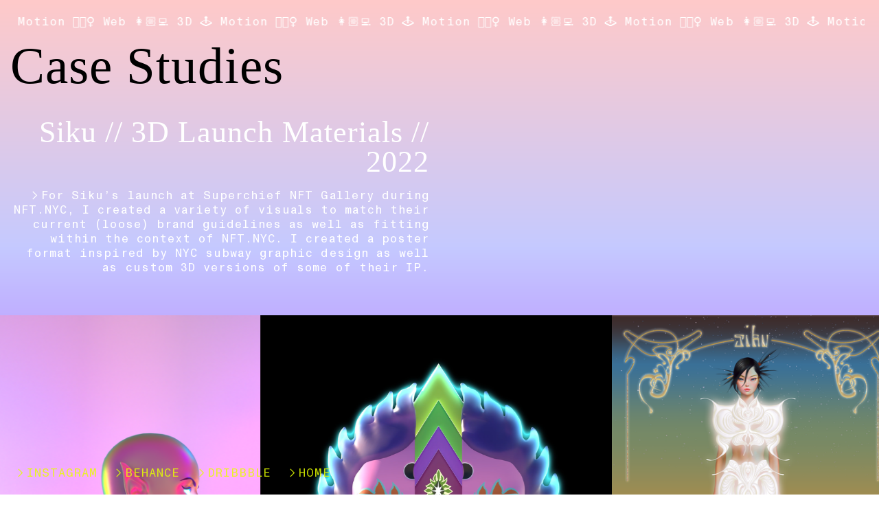

--- FILE ---
content_type: text/html; charset=UTF-8
request_url: https://elisewei.land/Case-Studies
body_size: 29470
content:
<!DOCTYPE html>
<!-- 

        Running on cargo.site

-->
<html lang="en" data-predefined-style="true" data-css-presets="true" data-css-preset data-typography-preset>
	<head>
<script>
				var __cargo_context__ = 'live';
				var __cargo_js_ver__ = 'c=3744406473';
				var __cargo_maint__ = false;
				
				
			</script>
					<meta http-equiv="X-UA-Compatible" content="IE=edge,chrome=1">
		<meta http-equiv="Content-Type" content="text/html; charset=utf-8">
		<meta name="viewport" content="initial-scale=1.0, maximum-scale=1.0, user-scalable=no">
		
			<meta name="robots" content="index,follow">
		<title>Case Studies — Elise Weiland - 3D Motion Graphics Designer</title>
		<meta name="description" content="Case Studies Siku // 3D Launch Materials // 2022 ︎For Siku’s launch at Superchief NFT Gallery during NFT.NYC, I created a variety of visuals to match...">
				<meta name="twitter:card" content="summary_large_image">
		<meta name="twitter:title" content="Case Studies — Elise Weiland - 3D Motion Graphics Designer">
		<meta name="twitter:description" content="Case Studies Siku // 3D Launch Materials // 2022 ︎For Siku’s launch at Superchief NFT Gallery during NFT.NYC, I created a variety of visuals to match...">
		<meta name="twitter:image" content="https://freight.cargo.site/w/1200/i/79488f4e383d82de01474a4128ec3c2efa3c5ce22f1b8bb21b3c7fd620845864/vertical.svg">
		<meta property="og:locale" content="en_US">
		<meta property="og:title" content="Case Studies — Elise Weiland - 3D Motion Graphics Designer">
		<meta property="og:description" content="Case Studies Siku // 3D Launch Materials // 2022 ︎For Siku’s launch at Superchief NFT Gallery during NFT.NYC, I created a variety of visuals to match...">
		<meta property="og:url" content="https://elisewei.land/Case-Studies">
		<meta property="og:image" content="https://freight.cargo.site/w/1200/i/79488f4e383d82de01474a4128ec3c2efa3c5ce22f1b8bb21b3c7fd620845864/vertical.svg">
		<meta property="og:type" content="website">

		<link rel="preconnect" href="https://static.cargo.site" crossorigin>
		<link rel="preconnect" href="https://freight.cargo.site" crossorigin>
				<link rel="preconnect" href="https://type.cargo.site" crossorigin>

		<!--<link rel="preload" href="https://static.cargo.site/assets/social/IconFont-Regular-0.9.3.woff2" as="font" type="font/woff" crossorigin>-->

		<meta name="google" value="notranslate">

		<link href="https://freight.cargo.site/t/original/i/0bb0b875deb4de8b2cbb2c6d8bb1d50f964c666987cf655022311f590681bff9/logo-black-04.ico" rel="shortcut icon">
		<link href="https://elisewei.land/rss" rel="alternate" type="application/rss+xml" title="Elise Weiland - 3D Motion Graphics Designer feed">

		<link href="https://elisewei.land/stylesheet?c=3744406473&1665193379" id="member_stylesheet" rel="stylesheet" type="text/css" />
<style id="">@font-face{font-family:Icons;src:url(https://static.cargo.site/assets/social/IconFont-Regular-0.9.3.woff2);unicode-range:U+E000-E15C,U+F0000,U+FE0E}@font-face{font-family:Icons;src:url(https://static.cargo.site/assets/social/IconFont-Regular-0.9.3.woff2);font-weight:240;unicode-range:U+E000-E15C,U+F0000,U+FE0E}@font-face{font-family:Icons;src:url(https://static.cargo.site/assets/social/IconFont-Regular-0.9.3.woff2);unicode-range:U+E000-E15C,U+F0000,U+FE0E;font-weight:400}@font-face{font-family:Icons;src:url(https://static.cargo.site/assets/social/IconFont-Regular-0.9.3.woff2);unicode-range:U+E000-E15C,U+F0000,U+FE0E;font-weight:600}@font-face{font-family:Icons;src:url(https://static.cargo.site/assets/social/IconFont-Regular-0.9.3.woff2);unicode-range:U+E000-E15C,U+F0000,U+FE0E;font-weight:800}@font-face{font-family:Icons;src:url(https://static.cargo.site/assets/social/IconFont-Regular-0.9.3.woff2);unicode-range:U+E000-E15C,U+F0000,U+FE0E;font-style:italic}@font-face{font-family:Icons;src:url(https://static.cargo.site/assets/social/IconFont-Regular-0.9.3.woff2);unicode-range:U+E000-E15C,U+F0000,U+FE0E;font-weight:200;font-style:italic}@font-face{font-family:Icons;src:url(https://static.cargo.site/assets/social/IconFont-Regular-0.9.3.woff2);unicode-range:U+E000-E15C,U+F0000,U+FE0E;font-weight:400;font-style:italic}@font-face{font-family:Icons;src:url(https://static.cargo.site/assets/social/IconFont-Regular-0.9.3.woff2);unicode-range:U+E000-E15C,U+F0000,U+FE0E;font-weight:600;font-style:italic}@font-face{font-family:Icons;src:url(https://static.cargo.site/assets/social/IconFont-Regular-0.9.3.woff2);unicode-range:U+E000-E15C,U+F0000,U+FE0E;font-weight:800;font-style:italic}body.iconfont-loading,body.iconfont-loading *{color:transparent!important}body{-moz-osx-font-smoothing:grayscale;-webkit-font-smoothing:antialiased;-webkit-text-size-adjust:none}body.no-scroll{overflow:hidden}/*!
 * Content
 */.page{word-wrap:break-word}:focus{outline:0}.pointer-events-none{pointer-events:none}.pointer-events-auto{pointer-events:auto}.pointer-events-none .page_content .audio-player,.pointer-events-none .page_content .shop_product,.pointer-events-none .page_content a,.pointer-events-none .page_content audio,.pointer-events-none .page_content button,.pointer-events-none .page_content details,.pointer-events-none .page_content iframe,.pointer-events-none .page_content img,.pointer-events-none .page_content input,.pointer-events-none .page_content video{pointer-events:auto}.pointer-events-none .page_content *>a,.pointer-events-none .page_content>a{position:relative}s *{text-transform:inherit}#toolset{position:fixed;bottom:10px;right:10px;z-index:8}.mobile #toolset,.template_site_inframe #toolset{display:none}#toolset a{display:block;height:24px;width:24px;margin:0;padding:0;text-decoration:none;background:rgba(0,0,0,.2)}#toolset a:hover{background:rgba(0,0,0,.8)}[data-adminview] #toolset a,[data-adminview] #toolset_admin a{background:rgba(0,0,0,.04);pointer-events:none;cursor:default}#toolset_admin a:active{background:rgba(0,0,0,.7)}#toolset_admin a svg>*{transform:scale(1.1) translate(0,-.5px);transform-origin:50% 50%}#toolset_admin a svg{pointer-events:none;width:100%!important;height:auto!important}#following-container{overflow:auto;-webkit-overflow-scrolling:touch}#following-container iframe{height:100%;width:100%;position:absolute;top:0;left:0;right:0;bottom:0}:root{--following-width:-400px;--following-animation-duration:450ms}@keyframes following-open{0%{transform:translateX(0)}100%{transform:translateX(var(--following-width))}}@keyframes following-open-inverse{0%{transform:translateX(0)}100%{transform:translateX(calc(-1 * var(--following-width)))}}@keyframes following-close{0%{transform:translateX(var(--following-width))}100%{transform:translateX(0)}}@keyframes following-close-inverse{0%{transform:translateX(calc(-1 * var(--following-width)))}100%{transform:translateX(0)}}body.animate-left{animation:following-open var(--following-animation-duration);animation-fill-mode:both;animation-timing-function:cubic-bezier(.24,1,.29,1)}#following-container.animate-left{animation:following-close-inverse var(--following-animation-duration);animation-fill-mode:both;animation-timing-function:cubic-bezier(.24,1,.29,1)}#following-container.animate-left #following-frame{animation:following-close var(--following-animation-duration);animation-fill-mode:both;animation-timing-function:cubic-bezier(.24,1,.29,1)}body.animate-right{animation:following-close var(--following-animation-duration);animation-fill-mode:both;animation-timing-function:cubic-bezier(.24,1,.29,1)}#following-container.animate-right{animation:following-open-inverse var(--following-animation-duration);animation-fill-mode:both;animation-timing-function:cubic-bezier(.24,1,.29,1)}#following-container.animate-right #following-frame{animation:following-open var(--following-animation-duration);animation-fill-mode:both;animation-timing-function:cubic-bezier(.24,1,.29,1)}.slick-slider{position:relative;display:block;-moz-box-sizing:border-box;box-sizing:border-box;-webkit-user-select:none;-moz-user-select:none;-ms-user-select:none;user-select:none;-webkit-touch-callout:none;-khtml-user-select:none;-ms-touch-action:pan-y;touch-action:pan-y;-webkit-tap-highlight-color:transparent}.slick-list{position:relative;display:block;overflow:hidden;margin:0;padding:0}.slick-list:focus{outline:0}.slick-list.dragging{cursor:pointer;cursor:hand}.slick-slider .slick-list,.slick-slider .slick-track{transform:translate3d(0,0,0);will-change:transform}.slick-track{position:relative;top:0;left:0;display:block}.slick-track:after,.slick-track:before{display:table;content:'';width:1px;height:1px;margin-top:-1px;margin-left:-1px}.slick-track:after{clear:both}.slick-loading .slick-track{visibility:hidden}.slick-slide{display:none;float:left;height:100%;min-height:1px}[dir=rtl] .slick-slide{float:right}.content .slick-slide img{display:inline-block}.content .slick-slide img:not(.image-zoom){cursor:pointer}.content .scrub .slick-list,.content .scrub .slick-slide img:not(.image-zoom){cursor:ew-resize}body.slideshow-scrub-dragging *{cursor:ew-resize!important}.content .slick-slide img:not([src]),.content .slick-slide img[src='']{width:100%;height:auto}.slick-slide.slick-loading img{display:none}.slick-slide.dragging img{pointer-events:none}.slick-initialized .slick-slide{display:block}.slick-loading .slick-slide{visibility:hidden}.slick-vertical .slick-slide{display:block;height:auto;border:1px solid transparent}.slick-arrow.slick-hidden{display:none}.slick-arrow{position:absolute;z-index:9;width:0;top:0;height:100%;cursor:pointer;will-change:opacity;-webkit-transition:opacity 333ms cubic-bezier(.4,0,.22,1);transition:opacity 333ms cubic-bezier(.4,0,.22,1)}.slick-arrow.hidden{opacity:0}.slick-arrow svg{position:absolute;width:36px;height:36px;top:0;left:0;right:0;bottom:0;margin:auto;transform:translate(.25px,.25px)}.slick-arrow svg.right-arrow{transform:translate(.25px,.25px) scaleX(-1)}.slick-arrow svg:active{opacity:.75}.slick-arrow svg .arrow-shape{fill:none!important;stroke:#fff;stroke-linecap:square}.slick-arrow svg .arrow-outline{fill:none!important;stroke-width:2.5px;stroke:rgba(0,0,0,.6);stroke-linecap:square}.slick-arrow.slick-next{right:0;text-align:right}.slick-next svg,.wallpaper-navigation .slick-next svg{margin-right:10px}.mobile .slick-next svg{margin-right:10px}.slick-arrow.slick-prev{text-align:left}.slick-prev svg,.wallpaper-navigation .slick-prev svg{margin-left:10px}.mobile .slick-prev svg{margin-left:10px}.loading_animation{display:none;vertical-align:middle;z-index:15;line-height:0;pointer-events:none;border-radius:100%}.loading_animation.hidden{display:none}.loading_animation.pulsing{opacity:0;display:inline-block;animation-delay:.1s;-webkit-animation-delay:.1s;-moz-animation-delay:.1s;animation-duration:12s;animation-iteration-count:infinite;animation:fade-pulse-in .5s ease-in-out;-moz-animation:fade-pulse-in .5s ease-in-out;-webkit-animation:fade-pulse-in .5s ease-in-out;-webkit-animation-fill-mode:forwards;-moz-animation-fill-mode:forwards;animation-fill-mode:forwards}.loading_animation.pulsing.no-delay{animation-delay:0s;-webkit-animation-delay:0s;-moz-animation-delay:0s}.loading_animation div{border-radius:100%}.loading_animation div svg{max-width:100%;height:auto}.loading_animation div,.loading_animation div svg{width:20px;height:20px}.loading_animation.full-width svg{width:100%;height:auto}.loading_animation.full-width.big svg{width:100px;height:100px}.loading_animation div svg>*{fill:#ccc}.loading_animation div{-webkit-animation:spin-loading 12s ease-out;-webkit-animation-iteration-count:infinite;-moz-animation:spin-loading 12s ease-out;-moz-animation-iteration-count:infinite;animation:spin-loading 12s ease-out;animation-iteration-count:infinite}.loading_animation.hidden{display:none}[data-backdrop] .loading_animation{position:absolute;top:15px;left:15px;z-index:99}.loading_animation.position-absolute.middle{top:calc(50% - 10px);left:calc(50% - 10px)}.loading_animation.position-absolute.topleft{top:0;left:0}.loading_animation.position-absolute.middleright{top:calc(50% - 10px);right:1rem}.loading_animation.position-absolute.middleleft{top:calc(50% - 10px);left:1rem}.loading_animation.gray div svg>*{fill:#999}.loading_animation.gray-dark div svg>*{fill:#666}.loading_animation.gray-darker div svg>*{fill:#555}.loading_animation.gray-light div svg>*{fill:#ccc}.loading_animation.white div svg>*{fill:rgba(255,255,255,.85)}.loading_animation.blue div svg>*{fill:#698fff}.loading_animation.inline{display:inline-block;margin-bottom:.5ex}.loading_animation.inline.left{margin-right:.5ex}@-webkit-keyframes fade-pulse-in{0%{opacity:0}50%{opacity:.5}100%{opacity:1}}@-moz-keyframes fade-pulse-in{0%{opacity:0}50%{opacity:.5}100%{opacity:1}}@keyframes fade-pulse-in{0%{opacity:0}50%{opacity:.5}100%{opacity:1}}@-webkit-keyframes pulsate{0%{opacity:1}50%{opacity:0}100%{opacity:1}}@-moz-keyframes pulsate{0%{opacity:1}50%{opacity:0}100%{opacity:1}}@keyframes pulsate{0%{opacity:1}50%{opacity:0}100%{opacity:1}}@-webkit-keyframes spin-loading{0%{transform:rotate(0)}9%{transform:rotate(1050deg)}18%{transform:rotate(-1090deg)}20%{transform:rotate(-1080deg)}23%{transform:rotate(-1080deg)}28%{transform:rotate(-1095deg)}29%{transform:rotate(-1065deg)}34%{transform:rotate(-1080deg)}35%{transform:rotate(-1050deg)}40%{transform:rotate(-1065deg)}41%{transform:rotate(-1035deg)}44%{transform:rotate(-1035deg)}47%{transform:rotate(-2160deg)}50%{transform:rotate(-2160deg)}56%{transform:rotate(45deg)}60%{transform:rotate(45deg)}80%{transform:rotate(6120deg)}100%{transform:rotate(0)}}@keyframes spin-loading{0%{transform:rotate(0)}9%{transform:rotate(1050deg)}18%{transform:rotate(-1090deg)}20%{transform:rotate(-1080deg)}23%{transform:rotate(-1080deg)}28%{transform:rotate(-1095deg)}29%{transform:rotate(-1065deg)}34%{transform:rotate(-1080deg)}35%{transform:rotate(-1050deg)}40%{transform:rotate(-1065deg)}41%{transform:rotate(-1035deg)}44%{transform:rotate(-1035deg)}47%{transform:rotate(-2160deg)}50%{transform:rotate(-2160deg)}56%{transform:rotate(45deg)}60%{transform:rotate(45deg)}80%{transform:rotate(6120deg)}100%{transform:rotate(0)}}[grid-row]{align-items:flex-start;box-sizing:border-box;display:-webkit-box;display:-webkit-flex;display:-ms-flexbox;display:flex;-webkit-flex-wrap:wrap;-ms-flex-wrap:wrap;flex-wrap:wrap}[grid-col]{box-sizing:border-box}[grid-row] [grid-col].empty:after{content:"\0000A0";cursor:text}body.mobile[data-adminview=content-editproject] [grid-row] [grid-col].empty:after{display:none}[grid-col=auto]{-webkit-box-flex:1;-webkit-flex:1;-ms-flex:1;flex:1}[grid-col=x12]{width:100%}[grid-col=x11]{width:50%}[grid-col=x10]{width:33.33%}[grid-col=x9]{width:25%}[grid-col=x8]{width:20%}[grid-col=x7]{width:16.666666667%}[grid-col=x6]{width:14.285714286%}[grid-col=x5]{width:12.5%}[grid-col=x4]{width:11.111111111%}[grid-col=x3]{width:10%}[grid-col=x2]{width:9.090909091%}[grid-col=x1]{width:8.333333333%}[grid-col="1"]{width:8.33333%}[grid-col="2"]{width:16.66667%}[grid-col="3"]{width:25%}[grid-col="4"]{width:33.33333%}[grid-col="5"]{width:41.66667%}[grid-col="6"]{width:50%}[grid-col="7"]{width:58.33333%}[grid-col="8"]{width:66.66667%}[grid-col="9"]{width:75%}[grid-col="10"]{width:83.33333%}[grid-col="11"]{width:91.66667%}[grid-col="12"]{width:100%}body.mobile [grid-responsive] [grid-col]{width:100%;-webkit-box-flex:none;-webkit-flex:none;-ms-flex:none;flex:none}[data-ce-host=true][contenteditable=true] [grid-pad]{pointer-events:none}[data-ce-host=true][contenteditable=true] [grid-pad]>*{pointer-events:auto}[grid-pad="0"]{padding:0}[grid-pad="0.25"]{padding:.125rem}[grid-pad="0.5"]{padding:.25rem}[grid-pad="0.75"]{padding:.375rem}[grid-pad="1"]{padding:.5rem}[grid-pad="1.25"]{padding:.625rem}[grid-pad="1.5"]{padding:.75rem}[grid-pad="1.75"]{padding:.875rem}[grid-pad="2"]{padding:1rem}[grid-pad="2.5"]{padding:1.25rem}[grid-pad="3"]{padding:1.5rem}[grid-pad="3.5"]{padding:1.75rem}[grid-pad="4"]{padding:2rem}[grid-pad="5"]{padding:2.5rem}[grid-pad="6"]{padding:3rem}[grid-pad="7"]{padding:3.5rem}[grid-pad="8"]{padding:4rem}[grid-pad="9"]{padding:4.5rem}[grid-pad="10"]{padding:5rem}[grid-gutter="0"]{margin:0}[grid-gutter="0.5"]{margin:-.25rem}[grid-gutter="1"]{margin:-.5rem}[grid-gutter="1.5"]{margin:-.75rem}[grid-gutter="2"]{margin:-1rem}[grid-gutter="2.5"]{margin:-1.25rem}[grid-gutter="3"]{margin:-1.5rem}[grid-gutter="3.5"]{margin:-1.75rem}[grid-gutter="4"]{margin:-2rem}[grid-gutter="5"]{margin:-2.5rem}[grid-gutter="6"]{margin:-3rem}[grid-gutter="7"]{margin:-3.5rem}[grid-gutter="8"]{margin:-4rem}[grid-gutter="10"]{margin:-5rem}[grid-gutter="12"]{margin:-6rem}[grid-gutter="14"]{margin:-7rem}[grid-gutter="16"]{margin:-8rem}[grid-gutter="18"]{margin:-9rem}[grid-gutter="20"]{margin:-10rem}small{max-width:100%;text-decoration:inherit}img:not([src]),img[src='']{outline:1px solid rgba(177,177,177,.4);outline-offset:-1px;content:url([data-uri])}img.image-zoom{cursor:-webkit-zoom-in;cursor:-moz-zoom-in;cursor:zoom-in}#imprimatur{color:#333;font-size:10px;font-family:-apple-system,BlinkMacSystemFont,"Segoe UI",Roboto,Oxygen,Ubuntu,Cantarell,"Open Sans","Helvetica Neue",sans-serif,"Sans Serif",Icons;/*!System*/position:fixed;opacity:.3;right:-28px;bottom:160px;transform:rotate(270deg);-ms-transform:rotate(270deg);-webkit-transform:rotate(270deg);z-index:8;text-transform:uppercase;color:#999;opacity:.5;padding-bottom:2px;text-decoration:none}.mobile #imprimatur{display:none}bodycopy cargo-link a{font-family:-apple-system,BlinkMacSystemFont,"Segoe UI",Roboto,Oxygen,Ubuntu,Cantarell,"Open Sans","Helvetica Neue",sans-serif,"Sans Serif",Icons;/*!System*/font-size:12px;font-style:normal;font-weight:400;transform:rotate(270deg);text-decoration:none;position:fixed!important;right:-27px;bottom:100px;text-decoration:none;letter-spacing:normal;background:0 0;border:0;border-bottom:0;outline:0}/*! PhotoSwipe Default UI CSS by Dmitry Semenov | photoswipe.com | MIT license */.pswp--has_mouse .pswp__button--arrow--left,.pswp--has_mouse .pswp__button--arrow--right,.pswp__ui{visibility:visible}.pswp--minimal--dark .pswp__top-bar,.pswp__button{background:0 0}.pswp,.pswp__bg,.pswp__container,.pswp__img--placeholder,.pswp__zoom-wrap,.quick-view-navigation{-webkit-backface-visibility:hidden}.pswp__button{cursor:pointer;opacity:1;-webkit-appearance:none;transition:opacity .2s;-webkit-box-shadow:none;box-shadow:none}.pswp__button-close>svg{top:10px;right:10px;margin-left:auto}.pswp--touch .quick-view-navigation{display:none}.pswp__ui{-webkit-font-smoothing:auto;opacity:1;z-index:1550}.quick-view-navigation{will-change:opacity;-webkit-transition:opacity 333ms cubic-bezier(.4,0,.22,1);transition:opacity 333ms cubic-bezier(.4,0,.22,1)}.quick-view-navigation .pswp__group .pswp__button{pointer-events:auto}.pswp__button>svg{position:absolute;width:36px;height:36px}.quick-view-navigation .pswp__group:active svg{opacity:.75}.pswp__button svg .shape-shape{fill:#fff}.pswp__button svg .shape-outline{fill:#000}.pswp__button-prev>svg{top:0;bottom:0;left:10px;margin:auto}.pswp__button-next>svg{top:0;bottom:0;right:10px;margin:auto}.quick-view-navigation .pswp__group .pswp__button-prev{position:absolute;left:0;top:0;width:0;height:100%}.quick-view-navigation .pswp__group .pswp__button-next{position:absolute;right:0;top:0;width:0;height:100%}.quick-view-navigation .close-button,.quick-view-navigation .left-arrow,.quick-view-navigation .right-arrow{transform:translate(.25px,.25px)}.quick-view-navigation .right-arrow{transform:translate(.25px,.25px) scaleX(-1)}.pswp__button svg .shape-outline{fill:transparent!important;stroke:#000;stroke-width:2.5px;stroke-linecap:square}.pswp__button svg .shape-shape{fill:transparent!important;stroke:#fff;stroke-width:1.5px;stroke-linecap:square}.pswp__bg,.pswp__scroll-wrap,.pswp__zoom-wrap{width:100%;position:absolute}.quick-view-navigation .pswp__group .pswp__button-close{margin:0}.pswp__container,.pswp__item,.pswp__zoom-wrap{right:0;bottom:0;top:0;position:absolute;left:0}.pswp__ui--hidden .pswp__button{opacity:.001}.pswp__ui--hidden .pswp__button,.pswp__ui--hidden .pswp__button *{pointer-events:none}.pswp .pswp__ui.pswp__ui--displaynone{display:none}.pswp__element--disabled{display:none!important}/*! PhotoSwipe main CSS by Dmitry Semenov | photoswipe.com | MIT license */.pswp{position:fixed;display:none;height:100%;width:100%;top:0;left:0;right:0;bottom:0;margin:auto;-ms-touch-action:none;touch-action:none;z-index:9999999;-webkit-text-size-adjust:100%;line-height:initial;letter-spacing:initial;outline:0}.pswp img{max-width:none}.pswp--zoom-disabled .pswp__img{cursor:default!important}.pswp--animate_opacity{opacity:.001;will-change:opacity;-webkit-transition:opacity 333ms cubic-bezier(.4,0,.22,1);transition:opacity 333ms cubic-bezier(.4,0,.22,1)}.pswp--open{display:block}.pswp--zoom-allowed .pswp__img{cursor:-webkit-zoom-in;cursor:-moz-zoom-in;cursor:zoom-in}.pswp--zoomed-in .pswp__img{cursor:-webkit-grab;cursor:-moz-grab;cursor:grab}.pswp--dragging .pswp__img{cursor:-webkit-grabbing;cursor:-moz-grabbing;cursor:grabbing}.pswp__bg{left:0;top:0;height:100%;opacity:0;transform:translateZ(0);will-change:opacity}.pswp__scroll-wrap{left:0;top:0;height:100%}.pswp__container,.pswp__zoom-wrap{-ms-touch-action:none;touch-action:none}.pswp__container,.pswp__img{-webkit-user-select:none;-moz-user-select:none;-ms-user-select:none;user-select:none;-webkit-tap-highlight-color:transparent;-webkit-touch-callout:none}.pswp__zoom-wrap{-webkit-transform-origin:left top;-ms-transform-origin:left top;transform-origin:left top;-webkit-transition:-webkit-transform 222ms cubic-bezier(.4,0,.22,1);transition:transform 222ms cubic-bezier(.4,0,.22,1)}.pswp__bg{-webkit-transition:opacity 222ms cubic-bezier(.4,0,.22,1);transition:opacity 222ms cubic-bezier(.4,0,.22,1)}.pswp--animated-in .pswp__bg,.pswp--animated-in .pswp__zoom-wrap{-webkit-transition:none;transition:none}.pswp--hide-overflow .pswp__scroll-wrap,.pswp--hide-overflow.pswp{overflow:hidden}.pswp__img{position:absolute;width:auto;height:auto;top:0;left:0}.pswp__img--placeholder--blank{background:#222}.pswp--ie .pswp__img{width:100%!important;height:auto!important;left:0;top:0}.pswp__ui--idle{opacity:0}.pswp__error-msg{position:absolute;left:0;top:50%;width:100%;text-align:center;font-size:14px;line-height:16px;margin-top:-8px;color:#ccc}.pswp__error-msg a{color:#ccc;text-decoration:underline}.pswp__error-msg{font-family:-apple-system,BlinkMacSystemFont,"Segoe UI",Roboto,Oxygen,Ubuntu,Cantarell,"Open Sans","Helvetica Neue",sans-serif}.quick-view.mouse-down .iframe-item{pointer-events:none!important}.quick-view-caption-positioner{pointer-events:none;width:100%;height:100%}.quick-view-caption-wrapper{margin:auto;position:absolute;bottom:0;left:0;right:0}.quick-view-horizontal-align-left .quick-view-caption-wrapper{margin-left:0}.quick-view-horizontal-align-right .quick-view-caption-wrapper{margin-right:0}[data-quick-view-caption]{transition:.1s opacity ease-in-out;position:absolute;bottom:0;left:0;right:0}.quick-view-horizontal-align-left [data-quick-view-caption]{text-align:left}.quick-view-horizontal-align-right [data-quick-view-caption]{text-align:right}.quick-view-caption{transition:.1s opacity ease-in-out}.quick-view-caption>*{display:inline-block}.quick-view-caption *{pointer-events:auto}.quick-view-caption.hidden{opacity:0}.shop_product .dropdown_wrapper{flex:0 0 100%;position:relative}.shop_product select{appearance:none;-moz-appearance:none;-webkit-appearance:none;outline:0;-webkit-font-smoothing:antialiased;-moz-osx-font-smoothing:grayscale;cursor:pointer;border-radius:0;white-space:nowrap;overflow:hidden!important;text-overflow:ellipsis}.shop_product select.dropdown::-ms-expand{display:none}.shop_product a{cursor:pointer;border-bottom:none;text-decoration:none}.shop_product a.out-of-stock{pointer-events:none}body.audio-player-dragging *{cursor:ew-resize!important}.audio-player{display:inline-flex;flex:1 0 calc(100% - 2px);width:calc(100% - 2px)}.audio-player .button{height:100%;flex:0 0 3.3rem;display:flex}.audio-player .separator{left:3.3rem;height:100%}.audio-player .buffer{width:0%;height:100%;transition:left .3s linear,width .3s linear}.audio-player.seeking .buffer{transition:left 0s,width 0s}.audio-player.seeking{user-select:none;-webkit-user-select:none;cursor:ew-resize}.audio-player.seeking *{user-select:none;-webkit-user-select:none;cursor:ew-resize}.audio-player .bar{overflow:hidden;display:flex;justify-content:space-between;align-content:center;flex-grow:1}.audio-player .progress{width:0%;height:100%;transition:width .3s linear}.audio-player.seeking .progress{transition:width 0s}.audio-player .pause,.audio-player .play{cursor:pointer;height:100%}.audio-player .note-icon{margin:auto 0;order:2;flex:0 1 auto}.audio-player .title{white-space:nowrap;overflow:hidden;text-overflow:ellipsis;pointer-events:none;user-select:none;padding:.5rem 0 .5rem 1rem;margin:auto auto auto 0;flex:0 3 auto;min-width:0;width:100%}.audio-player .total-time{flex:0 1 auto;margin:auto 0}.audio-player .current-time,.audio-player .play-text{flex:0 1 auto;margin:auto 0}.audio-player .stream-anim{user-select:none;margin:auto auto auto 0}.audio-player .stream-anim span{display:inline-block}.audio-player .buffer,.audio-player .current-time,.audio-player .note-svg,.audio-player .play-text,.audio-player .separator,.audio-player .total-time{user-select:none;pointer-events:none}.audio-player .buffer,.audio-player .play-text,.audio-player .progress{position:absolute}.audio-player,.audio-player .bar,.audio-player .button,.audio-player .current-time,.audio-player .note-icon,.audio-player .pause,.audio-player .play,.audio-player .total-time{position:relative}body.mobile .audio-player,body.mobile .audio-player *{-webkit-touch-callout:none}#standalone-admin-frame{border:0;width:400px;position:absolute;right:0;top:0;height:100vh;z-index:99}body[standalone-admin=true] #standalone-admin-frame{transform:translate(0,0)}body[standalone-admin=true] .main_container{width:calc(100% - 400px)}body[standalone-admin=false] #standalone-admin-frame{transform:translate(100%,0)}body[standalone-admin=false] .main_container{width:100%}.toggle_standaloneAdmin{position:fixed;top:0;right:400px;height:40px;width:40px;z-index:999;cursor:pointer;background-color:rgba(0,0,0,.4)}.toggle_standaloneAdmin:active{opacity:.7}body[standalone-admin=false] .toggle_standaloneAdmin{right:0}.toggle_standaloneAdmin *{color:#fff;fill:#fff}.toggle_standaloneAdmin svg{padding:6px;width:100%;height:100%;opacity:.85}body[standalone-admin=false] .toggle_standaloneAdmin #close,body[standalone-admin=true] .toggle_standaloneAdmin #backdropsettings{display:none}.toggle_standaloneAdmin>div{width:100%;height:100%}#admin_toggle_button{position:fixed;top:50%;transform:translate(0,-50%);right:400px;height:36px;width:12px;z-index:999;cursor:pointer;background-color:rgba(0,0,0,.09);padding-left:2px;margin-right:5px}#admin_toggle_button .bar{content:'';background:rgba(0,0,0,.09);position:fixed;width:5px;bottom:0;top:0;z-index:10}#admin_toggle_button:active{background:rgba(0,0,0,.065)}#admin_toggle_button *{color:#fff;fill:#fff}#admin_toggle_button svg{padding:0;width:16px;height:36px;margin-left:1px;opacity:1}#admin_toggle_button svg *{fill:#fff;opacity:1}#admin_toggle_button[data-state=closed] .toggle_admin_close{display:none}#admin_toggle_button[data-state=closed],#admin_toggle_button[data-state=closed] .toggle_admin_open{width:20px;cursor:pointer;margin:0}#admin_toggle_button[data-state=closed] svg{margin-left:2px}#admin_toggle_button[data-state=open] .toggle_admin_open{display:none}select,select *{text-rendering:auto!important}b b{font-weight:inherit}*{-webkit-box-sizing:border-box;-moz-box-sizing:border-box;box-sizing:border-box}customhtml>*{position:relative;z-index:10}body,html{min-height:100vh;margin:0;padding:0}html{touch-action:manipulation;position:relative;background-color:#fff}.main_container{min-height:100vh;width:100%;overflow:hidden}.container{display:-webkit-box;display:-webkit-flex;display:-moz-box;display:-ms-flexbox;display:flex;-webkit-flex-wrap:wrap;-moz-flex-wrap:wrap;-ms-flex-wrap:wrap;flex-wrap:wrap;max-width:100%;width:100%;overflow:visible}.container{align-items:flex-start;-webkit-align-items:flex-start}.page{z-index:2}.page ul li>text-limit{display:block}.content,.content_container,.pinned{-webkit-flex:1 0 auto;-moz-flex:1 0 auto;-ms-flex:1 0 auto;flex:1 0 auto;max-width:100%}.content_container{width:100%}.content_container.full_height{min-height:100vh}.page_background{position:absolute;top:0;left:0;width:100%;height:100%}.page_container{position:relative;overflow:visible;width:100%}.backdrop{position:absolute;top:0;z-index:1;width:100%;height:100%;max-height:100vh}.backdrop>div{position:absolute;top:0;left:0;width:100%;height:100%;-webkit-backface-visibility:hidden;backface-visibility:hidden;transform:translate3d(0,0,0);contain:strict}[data-backdrop].backdrop>div[data-overflowing]{max-height:100vh;position:absolute;top:0;left:0}body.mobile [split-responsive]{display:flex;flex-direction:column}body.mobile [split-responsive] .container{width:100%;order:2}body.mobile [split-responsive] .backdrop{position:relative;height:50vh;width:100%;order:1}body.mobile [split-responsive] [data-auxiliary].backdrop{position:absolute;height:50vh;width:100%;order:1}.page{position:relative;z-index:2}img[data-align=left]{float:left}img[data-align=right]{float:right}[data-rotation]{transform-origin:center center}.content .page_content:not([contenteditable=true]) [data-draggable]{pointer-events:auto!important;backface-visibility:hidden}.preserve-3d{-moz-transform-style:preserve-3d;transform-style:preserve-3d}.content .page_content:not([contenteditable=true]) [data-draggable] iframe{pointer-events:none!important}.dragging-active iframe{pointer-events:none!important}.content .page_content:not([contenteditable=true]) [data-draggable]:active{opacity:1}.content .scroll-transition-fade{transition:transform 1s ease-in-out,opacity .8s ease-in-out}.content .scroll-transition-fade.below-viewport{opacity:0;transform:translateY(40px)}.mobile.full_width .page_container:not([split-layout]) .container_width{width:100%}[data-view=pinned_bottom] .bottom_pin_invisibility{visibility:hidden}.pinned{position:relative;width:100%}.pinned .page_container.accommodate:not(.fixed):not(.overlay){z-index:2}.pinned .page_container.overlay{position:absolute;z-index:4}.pinned .page_container.overlay.fixed{position:fixed}.pinned .page_container.overlay.fixed .page{max-height:100vh;-webkit-overflow-scrolling:touch}.pinned .page_container.overlay.fixed .page.allow-scroll{overflow-y:auto;overflow-x:hidden}.pinned .page_container.overlay.fixed .page.allow-scroll{align-items:flex-start;-webkit-align-items:flex-start}.pinned .page_container .page.allow-scroll::-webkit-scrollbar{width:0;background:0 0;display:none}.pinned.pinned_top .page_container.overlay{left:0;top:0}.pinned.pinned_bottom .page_container.overlay{left:0;bottom:0}div[data-container=set]:empty{margin-top:1px}.thumbnails{position:relative;z-index:1}[thumbnails=grid]{align-items:baseline}[thumbnails=justify] .thumbnail{box-sizing:content-box}[thumbnails][data-padding-zero] .thumbnail{margin-bottom:-1px}[thumbnails=montessori] .thumbnail{pointer-events:auto;position:absolute}[thumbnails] .thumbnail>a{display:block;text-decoration:none}[thumbnails=montessori]{height:0}[thumbnails][data-resizing],[thumbnails][data-resizing] *{cursor:nwse-resize}[thumbnails] .thumbnail .resize-handle{cursor:nwse-resize;width:26px;height:26px;padding:5px;position:absolute;opacity:.75;right:-1px;bottom:-1px;z-index:100}[thumbnails][data-resizing] .resize-handle{display:none}[thumbnails] .thumbnail .resize-handle svg{position:absolute;top:0;left:0}[thumbnails] .thumbnail .resize-handle:hover{opacity:1}[data-can-move].thumbnail .resize-handle svg .resize_path_outline{fill:#fff}[data-can-move].thumbnail .resize-handle svg .resize_path{fill:#000}[thumbnails=montessori] .thumbnail_sizer{height:0;width:100%;position:relative;padding-bottom:100%;pointer-events:none}[thumbnails] .thumbnail img{display:block;min-height:3px;margin-bottom:0}[thumbnails] .thumbnail img:not([src]),img[src=""]{margin:0!important;width:100%;min-height:3px;height:100%!important;position:absolute}[aspect-ratio="1x1"].thumb_image{height:0;padding-bottom:100%;overflow:hidden}[aspect-ratio="4x3"].thumb_image{height:0;padding-bottom:75%;overflow:hidden}[aspect-ratio="16x9"].thumb_image{height:0;padding-bottom:56.25%;overflow:hidden}[thumbnails] .thumb_image{width:100%;position:relative}[thumbnails][thumbnail-vertical-align=top]{align-items:flex-start}[thumbnails][thumbnail-vertical-align=middle]{align-items:center}[thumbnails][thumbnail-vertical-align=bottom]{align-items:baseline}[thumbnails][thumbnail-horizontal-align=left]{justify-content:flex-start}[thumbnails][thumbnail-horizontal-align=middle]{justify-content:center}[thumbnails][thumbnail-horizontal-align=right]{justify-content:flex-end}.thumb_image.default_image>svg{position:absolute;top:0;left:0;bottom:0;right:0;width:100%;height:100%}.thumb_image.default_image{outline:1px solid #ccc;outline-offset:-1px;position:relative}.mobile.full_width [data-view=Thumbnail] .thumbnails_width{width:100%}.content [data-draggable] a:active,.content [data-draggable] img:active{opacity:initial}.content .draggable-dragging{opacity:initial}[data-draggable].draggable_visible{visibility:visible}[data-draggable].draggable_hidden{visibility:hidden}.gallery_card [data-draggable],.marquee [data-draggable]{visibility:inherit}[data-draggable]{visibility:visible;background-color:rgba(0,0,0,.003)}#site_menu_panel_container .image-gallery:not(.initialized){height:0;padding-bottom:100%;min-height:initial}.image-gallery:not(.initialized){min-height:100vh;visibility:hidden;width:100%}.image-gallery .gallery_card img{display:block;width:100%;height:auto}.image-gallery .gallery_card{transform-origin:center}.image-gallery .gallery_card.dragging{opacity:.1;transform:initial!important}.image-gallery:not([image-gallery=slideshow]) .gallery_card iframe:only-child,.image-gallery:not([image-gallery=slideshow]) .gallery_card video:only-child{width:100%;height:100%;top:0;left:0;position:absolute}.image-gallery[image-gallery=slideshow] .gallery_card video[muted][autoplay]:not([controls]),.image-gallery[image-gallery=slideshow] .gallery_card video[muted][data-autoplay]:not([controls]){pointer-events:none}.image-gallery [image-gallery-pad="0"] video:only-child{object-fit:cover;height:calc(100% + 1px)}div.image-gallery>a,div.image-gallery>iframe,div.image-gallery>img,div.image-gallery>video{display:none}[image-gallery-row]{align-items:flex-start;box-sizing:border-box;display:-webkit-box;display:-webkit-flex;display:-ms-flexbox;display:flex;-webkit-flex-wrap:wrap;-ms-flex-wrap:wrap;flex-wrap:wrap}.image-gallery .gallery_card_image{width:100%;position:relative}[data-predefined-style=true] .image-gallery a.gallery_card{display:block;border:none}[image-gallery-col]{box-sizing:border-box}[image-gallery-col=x12]{width:100%}[image-gallery-col=x11]{width:50%}[image-gallery-col=x10]{width:33.33%}[image-gallery-col=x9]{width:25%}[image-gallery-col=x8]{width:20%}[image-gallery-col=x7]{width:16.666666667%}[image-gallery-col=x6]{width:14.285714286%}[image-gallery-col=x5]{width:12.5%}[image-gallery-col=x4]{width:11.111111111%}[image-gallery-col=x3]{width:10%}[image-gallery-col=x2]{width:9.090909091%}[image-gallery-col=x1]{width:8.333333333%}.content .page_content [image-gallery-pad].image-gallery{pointer-events:none}.content .page_content [image-gallery-pad].image-gallery .gallery_card_image>*,.content .page_content [image-gallery-pad].image-gallery .gallery_image_caption{pointer-events:auto}.content .page_content [image-gallery-pad="0"]{padding:0}.content .page_content [image-gallery-pad="0.25"]{padding:.125rem}.content .page_content [image-gallery-pad="0.5"]{padding:.25rem}.content .page_content [image-gallery-pad="0.75"]{padding:.375rem}.content .page_content [image-gallery-pad="1"]{padding:.5rem}.content .page_content [image-gallery-pad="1.25"]{padding:.625rem}.content .page_content [image-gallery-pad="1.5"]{padding:.75rem}.content .page_content [image-gallery-pad="1.75"]{padding:.875rem}.content .page_content [image-gallery-pad="2"]{padding:1rem}.content .page_content [image-gallery-pad="2.5"]{padding:1.25rem}.content .page_content [image-gallery-pad="3"]{padding:1.5rem}.content .page_content [image-gallery-pad="3.5"]{padding:1.75rem}.content .page_content [image-gallery-pad="4"]{padding:2rem}.content .page_content [image-gallery-pad="5"]{padding:2.5rem}.content .page_content [image-gallery-pad="6"]{padding:3rem}.content .page_content [image-gallery-pad="7"]{padding:3.5rem}.content .page_content [image-gallery-pad="8"]{padding:4rem}.content .page_content [image-gallery-pad="9"]{padding:4.5rem}.content .page_content [image-gallery-pad="10"]{padding:5rem}.content .page_content [image-gallery-gutter="0"]{margin:0}.content .page_content [image-gallery-gutter="0.5"]{margin:-.25rem}.content .page_content [image-gallery-gutter="1"]{margin:-.5rem}.content .page_content [image-gallery-gutter="1.5"]{margin:-.75rem}.content .page_content [image-gallery-gutter="2"]{margin:-1rem}.content .page_content [image-gallery-gutter="2.5"]{margin:-1.25rem}.content .page_content [image-gallery-gutter="3"]{margin:-1.5rem}.content .page_content [image-gallery-gutter="3.5"]{margin:-1.75rem}.content .page_content [image-gallery-gutter="4"]{margin:-2rem}.content .page_content [image-gallery-gutter="5"]{margin:-2.5rem}.content .page_content [image-gallery-gutter="6"]{margin:-3rem}.content .page_content [image-gallery-gutter="7"]{margin:-3.5rem}.content .page_content [image-gallery-gutter="8"]{margin:-4rem}.content .page_content [image-gallery-gutter="10"]{margin:-5rem}.content .page_content [image-gallery-gutter="12"]{margin:-6rem}.content .page_content [image-gallery-gutter="14"]{margin:-7rem}.content .page_content [image-gallery-gutter="16"]{margin:-8rem}.content .page_content [image-gallery-gutter="18"]{margin:-9rem}.content .page_content [image-gallery-gutter="20"]{margin:-10rem}[image-gallery=slideshow]:not(.initialized)>*{min-height:1px;opacity:0;min-width:100%}[image-gallery=slideshow][data-constrained-by=height] [image-gallery-vertical-align].slick-track{align-items:flex-start}[image-gallery=slideshow] img.image-zoom:active{opacity:initial}[image-gallery=slideshow].slick-initialized .gallery_card{pointer-events:none}[image-gallery=slideshow].slick-initialized .gallery_card.slick-current{pointer-events:auto}[image-gallery=slideshow] .gallery_card:not(.has_caption){line-height:0}.content .page_content [image-gallery=slideshow].image-gallery>*{pointer-events:auto}.content [image-gallery=slideshow].image-gallery.slick-initialized .gallery_card{overflow:hidden;margin:0;display:flex;flex-flow:row wrap;flex-shrink:0}.content [image-gallery=slideshow].image-gallery.slick-initialized .gallery_card.slick-current{overflow:visible}[image-gallery=slideshow] .gallery_image_caption{opacity:1;transition:opacity .3s;-webkit-transition:opacity .3s;width:100%;margin-left:auto;margin-right:auto;clear:both}[image-gallery-horizontal-align=left] .gallery_image_caption{text-align:left}[image-gallery-horizontal-align=middle] .gallery_image_caption{text-align:center}[image-gallery-horizontal-align=right] .gallery_image_caption{text-align:right}[image-gallery=slideshow][data-slideshow-in-transition] .gallery_image_caption{opacity:0;transition:opacity .3s;-webkit-transition:opacity .3s}[image-gallery=slideshow] .gallery_card_image{width:initial;margin:0;display:inline-block}[image-gallery=slideshow] .gallery_card img{margin:0;display:block}[image-gallery=slideshow][data-exploded]{align-items:flex-start;box-sizing:border-box;display:-webkit-box;display:-webkit-flex;display:-ms-flexbox;display:flex;-webkit-flex-wrap:wrap;-ms-flex-wrap:wrap;flex-wrap:wrap;justify-content:flex-start;align-content:flex-start}[image-gallery=slideshow][data-exploded] .gallery_card{padding:1rem;width:16.666%}[image-gallery=slideshow][data-exploded] .gallery_card_image{height:0;display:block;width:100%}[image-gallery=grid]{align-items:baseline}[image-gallery=grid] .gallery_card.has_caption .gallery_card_image{display:block}[image-gallery=grid] [image-gallery-pad="0"].gallery_card{margin-bottom:-1px}[image-gallery=grid] .gallery_card img{margin:0}[image-gallery=columns] .gallery_card img{margin:0}[image-gallery=justify]{align-items:flex-start}[image-gallery=justify] .gallery_card img{margin:0}[image-gallery=montessori][image-gallery-row]{display:block}[image-gallery=montessori] a.gallery_card,[image-gallery=montessori] div.gallery_card{position:absolute;pointer-events:auto}[image-gallery=montessori][data-can-move] .gallery_card,[image-gallery=montessori][data-can-move] .gallery_card .gallery_card_image,[image-gallery=montessori][data-can-move] .gallery_card .gallery_card_image>*{cursor:move}[image-gallery=montessori]{position:relative;height:0}[image-gallery=freeform] .gallery_card{position:relative}[image-gallery=freeform] [image-gallery-pad="0"].gallery_card{margin-bottom:-1px}[image-gallery-vertical-align]{display:flex;flex-flow:row wrap}[image-gallery-vertical-align].slick-track{display:flex;flex-flow:row nowrap}.image-gallery .slick-list{margin-bottom:-.3px}[image-gallery-vertical-align=top]{align-content:flex-start;align-items:flex-start}[image-gallery-vertical-align=middle]{align-items:center;align-content:center}[image-gallery-vertical-align=bottom]{align-content:flex-end;align-items:flex-end}[image-gallery-horizontal-align=left]{justify-content:flex-start}[image-gallery-horizontal-align=middle]{justify-content:center}[image-gallery-horizontal-align=right]{justify-content:flex-end}.image-gallery[data-resizing],.image-gallery[data-resizing] *{cursor:nwse-resize!important}.image-gallery .gallery_card .resize-handle,.image-gallery .gallery_card .resize-handle *{cursor:nwse-resize!important}.image-gallery .gallery_card .resize-handle{width:26px;height:26px;padding:5px;position:absolute;opacity:.75;right:-1px;bottom:-1px;z-index:10}.image-gallery[data-resizing] .resize-handle{display:none}.image-gallery .gallery_card .resize-handle svg{cursor:nwse-resize!important;position:absolute;top:0;left:0}.image-gallery .gallery_card .resize-handle:hover{opacity:1}[data-can-move].gallery_card .resize-handle svg .resize_path_outline{fill:#fff}[data-can-move].gallery_card .resize-handle svg .resize_path{fill:#000}[image-gallery=montessori] .thumbnail_sizer{height:0;width:100%;position:relative;padding-bottom:100%;pointer-events:none}#site_menu_button{display:block;text-decoration:none;pointer-events:auto;z-index:9;vertical-align:top;cursor:pointer;box-sizing:content-box;font-family:Icons}#site_menu_button.custom_icon{padding:0;line-height:0}#site_menu_button.custom_icon img{width:100%;height:auto}#site_menu_wrapper.disabled #site_menu_button{display:none}#site_menu_wrapper.mobile_only #site_menu_button{display:none}body.mobile #site_menu_wrapper.mobile_only:not(.disabled) #site_menu_button:not(.active){display:block}#site_menu_panel_container[data-type=cargo_menu] #site_menu_panel{display:block;position:fixed;top:0;right:0;bottom:0;left:0;z-index:10;cursor:default}.site_menu{pointer-events:auto;position:absolute;z-index:11;top:0;bottom:0;line-height:0;max-width:400px;min-width:300px;font-size:20px;text-align:left;background:rgba(20,20,20,.95);padding:20px 30px 90px 30px;overflow-y:auto;overflow-x:hidden;display:-webkit-box;display:-webkit-flex;display:-ms-flexbox;display:flex;-webkit-box-orient:vertical;-webkit-box-direction:normal;-webkit-flex-direction:column;-ms-flex-direction:column;flex-direction:column;-webkit-box-pack:start;-webkit-justify-content:flex-start;-ms-flex-pack:start;justify-content:flex-start}body.mobile #site_menu_wrapper .site_menu{-webkit-overflow-scrolling:touch;min-width:auto;max-width:100%;width:100%;padding:20px}#site_menu_wrapper[data-sitemenu-position=bottom-left] #site_menu,#site_menu_wrapper[data-sitemenu-position=top-left] #site_menu{left:0}#site_menu_wrapper[data-sitemenu-position=bottom-right] #site_menu,#site_menu_wrapper[data-sitemenu-position=top-right] #site_menu{right:0}#site_menu_wrapper[data-type=page] .site_menu{right:0;left:0;width:100%;padding:0;margin:0;background:0 0}.site_menu_wrapper.open .site_menu{display:block}.site_menu div{display:block}.site_menu a{text-decoration:none;display:inline-block;color:rgba(255,255,255,.75);max-width:100%;overflow:hidden;white-space:nowrap;text-overflow:ellipsis;line-height:1.4}.site_menu div a.active{color:rgba(255,255,255,.4)}.site_menu div.set-link>a{font-weight:700}.site_menu div.hidden{display:none}.site_menu .close{display:block;position:absolute;top:0;right:10px;font-size:60px;line-height:50px;font-weight:200;color:rgba(255,255,255,.4);cursor:pointer;user-select:none}#site_menu_panel_container .page_container{position:relative;overflow:hidden;background:0 0;z-index:2}#site_menu_panel_container .site_menu_page_wrapper{position:fixed;top:0;left:0;overflow-y:auto;-webkit-overflow-scrolling:touch;height:100%;width:100%;z-index:100}#site_menu_panel_container .site_menu_page_wrapper .backdrop{pointer-events:none}#site_menu_panel_container #site_menu_page_overlay{position:fixed;top:0;right:0;bottom:0;left:0;cursor:default;z-index:1}#shop_button{display:block;text-decoration:none;pointer-events:auto;z-index:9;vertical-align:top;cursor:pointer;box-sizing:content-box;font-family:Icons}#shop_button.custom_icon{padding:0;line-height:0}#shop_button.custom_icon img{width:100%;height:auto}#shop_button.disabled{display:none}.loading[data-loading]{display:none;position:fixed;bottom:8px;left:8px;z-index:100}.new_site_button_wrapper{font-size:1.8rem;font-weight:400;color:rgba(0,0,0,.85);font-family:-apple-system,BlinkMacSystemFont,'Segoe UI',Roboto,Oxygen,Ubuntu,Cantarell,'Open Sans','Helvetica Neue',sans-serif,'Sans Serif',Icons;font-style:normal;line-height:1.4;color:#fff;position:fixed;bottom:0;right:0;z-index:999}body.template_site #toolset{display:none!important}body.mobile .new_site_button{display:none}.new_site_button{display:flex;height:44px;cursor:pointer}.new_site_button .plus{width:44px;height:100%}.new_site_button .plus svg{width:100%;height:100%}.new_site_button .plus svg line{stroke:#000;stroke-width:2px}.new_site_button .plus:after,.new_site_button .plus:before{content:'';width:30px;height:2px}.new_site_button .text{background:#0fce83;display:none;padding:7.5px 15px 7.5px 15px;height:100%;font-size:20px;color:#222}.new_site_button:active{opacity:.8}.new_site_button.show_full .text{display:block}.new_site_button.show_full .plus{display:none}html:not(.admin-wrapper) .template_site #confirm_modal [data-progress] .progress-indicator:after{content:'Generating Site...';padding:7.5px 15px;right:-200px;color:#000}bodycopy svg.marker-overlay,bodycopy svg.marker-overlay *{transform-origin:0 0;-webkit-transform-origin:0 0;box-sizing:initial}bodycopy svg#svgroot{box-sizing:initial}bodycopy svg.marker-overlay{padding:inherit;position:absolute;left:0;top:0;width:100%;height:100%;min-height:1px;overflow:visible;pointer-events:none;z-index:999}bodycopy svg.marker-overlay *{pointer-events:initial}bodycopy svg.marker-overlay text{letter-spacing:initial}bodycopy svg.marker-overlay a{cursor:pointer}.marquee:not(.torn-down){overflow:hidden;width:100%;position:relative;padding-bottom:.25em;padding-top:.25em;margin-bottom:-.25em;margin-top:-.25em;contain:layout}.marquee .marquee_contents{will-change:transform;display:flex;flex-direction:column}.marquee[behavior][direction].torn-down{white-space:normal}.marquee[behavior=bounce] .marquee_contents{display:block;float:left;clear:both}.marquee[behavior=bounce] .marquee_inner{display:block}.marquee[behavior=bounce][direction=vertical] .marquee_contents{width:100%}.marquee[behavior=bounce][direction=diagonal] .marquee_inner:last-child,.marquee[behavior=bounce][direction=vertical] .marquee_inner:last-child{position:relative;visibility:hidden}.marquee[behavior=bounce][direction=horizontal],.marquee[behavior=scroll][direction=horizontal]{white-space:pre}.marquee[behavior=scroll][direction=horizontal] .marquee_contents{display:inline-flex;white-space:nowrap;min-width:100%}.marquee[behavior=scroll][direction=horizontal] .marquee_inner{min-width:100%}.marquee[behavior=scroll] .marquee_inner:first-child{will-change:transform;position:absolute;width:100%;top:0;left:0}.cycle{display:none}</style>
<script type="text/json" data-set="defaults" >{"current_offset":0,"current_page":1,"cargo_url":"elisegoose","is_domain":true,"is_mobile":false,"is_tablet":false,"is_phone":false,"api_path":"https:\/\/elisewei.land\/_api","is_editor":false,"is_template":false,"is_direct_link":true,"direct_link_pid":27895600}</script>
<script type="text/json" data-set="DisplayOptions" >{"user_id":1613315,"pagination_count":24,"title_in_project":true,"disable_project_scroll":false,"learning_cargo_seen":true,"resource_url":null,"use_sets":null,"sets_are_clickable":null,"set_links_position":null,"sticky_pages":null,"total_projects":0,"slideshow_responsive":false,"slideshow_thumbnails_header":true,"layout_options":{"content_position":"left_cover","content_width":"100","content_margin":"5","main_margin":"2","text_alignment":"text_left","vertical_position":"vertical_top","bgcolor":"rgb(255, 255, 255)","WebFontConfig":{"cargo":{"families":{"Diatype":{"variants":["n2","i2","n3","i3","n4","i4","n5","i5","n7","i7"]},"Monument Grotesk Mono Variable":{"variants":["n2","n3","n4","n5","n7","n8","n9","i4"]},"Diatype Variable":{"variants":["n2","n3","n4","n5","n7","n8","n9","n10","i4"]},"Monument Grotesk Mono":{"variants":["n2","i2","n3","i3","n4","i4","n5","i5","n7","i7","n8","i8","n9","i9"]}}},"system":{"families":{"-apple-system":{"variants":["n4"]}}}},"links_orientation":"links_horizontal","viewport_size":"phone","mobile_zoom":"22","mobile_view":"desktop","mobile_padding":"-6","mobile_formatting":false,"width_unit":"rem","text_width":"66","is_feed":true,"limit_vertical_images":false,"image_zoom":true,"mobile_images_full_width":true,"responsive_columns":"1","responsive_thumbnails_padding":"0.7","enable_sitemenu":false,"sitemenu_mobileonly":false,"menu_position":"top-left","sitemenu_option":"cargo_menu","responsive_row_height":"75","advanced_padding_enabled":false,"main_margin_top":"2","main_margin_right":"2","main_margin_bottom":"2","main_margin_left":"2","mobile_pages_full_width":true,"scroll_transition":true,"image_full_zoom":false,"quick_view_height":"100","quick_view_width":"100","quick_view_alignment":"quick_view_center_center","advanced_quick_view_padding_enabled":false,"quick_view_padding":"2.5","quick_view_padding_top":"2.5","quick_view_padding_bottom":"2.5","quick_view_padding_left":"2.5","quick_view_padding_right":"2.5","quick_content_alignment":"quick_content_center_center","close_quick_view_on_scroll":true,"show_quick_view_ui":true,"quick_view_bgcolor":"rgba(0, 0, 0, 0.8)","quick_view_caption":false},"element_sort":{"no-group":[{"name":"Navigation","isActive":true},{"name":"Header Text","isActive":true},{"name":"Content","isActive":true},{"name":"Header Image","isActive":false}]},"site_menu_options":{"display_type":"cargo_menu","enable":false,"mobile_only":false,"position":"top-right","single_page_id":null,"icon":"\ue130","show_homepage":true,"single_page_url":"Menu","custom_icon":false},"ecommerce_options":{"enable_ecommerce_button":false,"shop_button_position":"top-right","shop_icon":"\ue137","custom_icon":false,"shop_icon_text":"Cart &lt;(#)&gt;","icon":"","enable_geofencing":false,"enabled_countries":["AF","AX","AL","DZ","AS","AD","AO","AI","AQ","AG","AR","AM","AW","AU","AT","AZ","BS","BH","BD","BB","BY","BE","BZ","BJ","BM","BT","BO","BQ","BA","BW","BV","BR","IO","BN","BG","BF","BI","KH","CM","CA","CV","KY","CF","TD","CL","CN","CX","CC","CO","KM","CG","CD","CK","CR","CI","HR","CU","CW","CY","CZ","DK","DJ","DM","DO","EC","EG","SV","GQ","ER","EE","ET","FK","FO","FJ","FI","FR","GF","PF","TF","GA","GM","GE","DE","GH","GI","GR","GL","GD","GP","GU","GT","GG","GN","GW","GY","HT","HM","VA","HN","HK","HU","IS","IN","ID","IR","IQ","IE","IM","IL","IT","JM","JP","JE","JO","KZ","KE","KI","KP","KR","KW","KG","LA","LV","LB","LS","LR","LY","LI","LT","LU","MO","MK","MG","MW","MY","MV","ML","MT","MH","MQ","MR","MU","YT","MX","FM","MD","MC","MN","ME","MS","MA","MZ","MM","NA","NR","NP","NL","NC","NZ","NI","NE","NG","NU","NF","MP","NO","OM","PK","PW","PS","PA","PG","PY","PE","PH","PN","PL","PT","PR","QA","RE","RO","RU","RW","BL","SH","KN","LC","MF","PM","VC","WS","SM","ST","SA","SN","RS","SC","SL","SG","SX","SK","SI","SB","SO","ZA","GS","SS","ES","LK","SD","SR","SJ","SZ","SE","CH","SY","TW","TJ","TZ","TH","TL","TG","TK","TO","TT","TN","TR","TM","TC","TV","UG","UA","AE","GB","US","UM","UY","UZ","VU","VE","VN","VG","VI","WF","EH","YE","ZM","ZW"]}}</script>
<script type="text/json" data-set="Site" >{"id":"1613315","direct_link":"https:\/\/elisewei.land","display_url":"elisewei.land","site_url":"elisegoose","account_shop_id":null,"has_ecommerce":false,"has_shop":false,"ecommerce_key_public":null,"cargo_spark_button":true,"following_url":null,"website_title":"Elise Weiland - 3D Motion Graphics Designer","meta_tags":"","meta_description":"","meta_head":"<meta name=\"google\" value=\"notranslate\">","homepage_id":"27895596","css_url":"https:\/\/elisewei.land\/stylesheet","rss_url":"https:\/\/elisewei.land\/rss","js_url":"\/_jsapps\/design\/design.js","favicon_url":"https:\/\/freight.cargo.site\/t\/original\/i\/0bb0b875deb4de8b2cbb2c6d8bb1d50f964c666987cf655022311f590681bff9\/logo-black-04.ico","home_url":"https:\/\/cargo.site","auth_url":"https:\/\/cargo.site","profile_url":null,"profile_width":0,"profile_height":0,"social_image_url":"https:\/\/freight.cargo.site\/i\/22cac7f460aeb245693aafe5aaeaff8fd2ae049d40421edf41ade0cdac18d9ba\/business-sticker-graphic_circle.png","social_width":600,"social_height":600,"social_description":"Elise Weiland is a 3D Motion Graphics Designer based out of Phoenix, AZ. She creates 2D, 3D, and web based motion graphics for clients across a variety of industries from web3, to music, to cannabis.","social_has_image":true,"social_has_description":true,"site_menu_icon":null,"site_menu_has_image":false,"custom_html":"<customhtml><\/customhtml>","filter":null,"is_editor":false,"use_hi_res":false,"hiq":null,"progenitor_site":"k922","files":{"forest-scene-overlay.mp4":"https:\/\/files.cargocollective.com\/c1613315\/forest-scene-overlay.mp4?1668230967","pixelvania-webfont.woff":"https:\/\/files.cargocollective.com\/c1613315\/pixelvania-webfont.woff?1665193227","Rain-sleep-03.mp3":"https:\/\/files.cargocollective.com\/c1613315\/Rain-sleep-03.mp3?1664605717","forest-scene_text-overlay.mp4":"https:\/\/files.cargocollective.com\/c1613315\/forest-scene_text-overlay.mp4?1664523088"},"resource_url":"elisewei.land\/_api\/v0\/site\/1613315"}</script>
<script type="text/json" data-set="ScaffoldingData" >{"id":0,"title":"Elise Weiland - 3D Motion Graphics Designer","project_url":0,"set_id":0,"is_homepage":false,"pin":false,"is_set":true,"in_nav":false,"stack":false,"sort":0,"index":0,"page_count":0,"pin_position":null,"thumbnail_options":null,"pages":[{"id":27896515,"site_id":1613315,"project_url":"Marquee","direct_link":"https:\/\/elisewei.land\/Marquee","type":"page","title":"Marquee","title_no_html":"Marquee","tags":"","display":false,"pin":true,"pin_options":{"position":"top","overlay":true,"fixed":true,"accommodate":true},"in_nav":false,"is_homepage":false,"backdrop_enabled":false,"is_set":false,"stack":false,"excerpt":"3D \ud83d\udd79 Motion \ud83e\uddda\ud83c\udffc\u200d\u2640\ufe0f Web \ud83d\udc69\ud83c\udffc\u200d\ud83d\udcbb \n\n3D \ud83d\udd79 Motion \ud83e\uddda\ud83c\udffc\u200d\u2640\ufe0f Web \ud83d\udc69\ud83c\udffc\u200d\ud83d\udcbb \n\n\n\n3D \ud83d\udd79 Motion \ud83e\uddda\ud83c\udffc\u200d\u2640\ufe0f Web \ud83d\udc69\ud83c\udffc\u200d\ud83d\udcbb...","content":"<div class=\"marquee\" speed=\"-3\">3D \ud83d\udd79 Motion \ud83e\uddda\ud83c\udffc\u200d\u2640\ufe0f Web \ud83d\udc69\ud83c\udffc\u200d\ud83d\udcbb \n\n3D \ud83d\udd79 Motion \ud83e\uddda\ud83c\udffc\u200d\u2640\ufe0f Web \ud83d\udc69\ud83c\udffc\u200d\ud83d\udcbb \n\n\n\n3D \ud83d\udd79 Motion \ud83e\uddda\ud83c\udffc\u200d\u2640\ufe0f Web \ud83d\udc69\ud83c\udffc\u200d\ud83d\udcbb \n\n\n\n3D \ud83d\udd79 Motion \ud83e\uddda\ud83c\udffc\u200d\u2640\ufe0f Web \ud83d\udc69\ud83c\udffc\u200d\ud83d\udcbb \n\n\n\n3D \ud83d\udd79 Motion \ud83e\uddda\ud83c\udffc\u200d\u2640\ufe0f Web \ud83d\udc69\ud83c\udffc\u200d\ud83d\udcbb \n\n\n\n3D \ud83d\udd79 Motion \ud83e\uddda\ud83c\udffc\u200d\u2640\ufe0f Web \ud83d\udc69\ud83c\udffc\u200d\ud83d\udcbb \n\n\n\n3D \ud83d\udd79 Motion \ud83e\uddda\ud83c\udffc\u200d\u2640\ufe0f Web \ud83d\udc69\ud83c\udffc\u200d\ud83d\udcbb \n\n\n\n3D \ud83d\udd79 Motion \ud83e\uddda\ud83c\udffc\u200d\u2640\ufe0f Web \ud83d\udc69\ud83c\udffc\u200d\ud83d\udcbb \n\n\n\n3D \ud83d\udd79 Motion \ud83e\uddda\ud83c\udffc\u200d\u2640\ufe0f Web \ud83d\udc69\ud83c\udffc\u200d\ud83d\udcbb \n\n\n\n3D \ud83d\udd79 Motion \ud83e\uddda\ud83c\udffc\u200d\u2640\ufe0f Web \ud83d\udc69\ud83c\udffc\u200d\ud83d\udcbb \n\n\n\n3D \ud83d\udd79 Motion \ud83e\uddda\ud83c\udffc\u200d\u2640\ufe0f Web \ud83d\udc69\ud83c\udffc\u200d\ud83d\udcbb \n\n\n\n3D \ud83d\udd79 Motion \ud83e\uddda\ud83c\udffc\u200d\u2640\ufe0f Web \ud83d\udc69\ud83c\udffc\u200d\ud83d\udcbb \n\n\n\n3D \ud83d\udd79 Motion \ud83e\uddda\ud83c\udffc\u200d\u2640\ufe0f Web \ud83d\udc69\ud83c\udffc\u200d\ud83d\udcbb \n\n\n\n3D \ud83d\udd79 Motion \ud83e\uddda\ud83c\udffc\u200d\u2640\ufe0f Web \ud83d\udc69\ud83c\udffc\u200d\ud83d\udcbb \n\n\n\n3D \ud83d\udd79 Motion \ud83e\uddda\ud83c\udffc\u200d\u2640\ufe0f Web \ud83d\udc69\ud83c\udffc\u200d\ud83d\udcbb \n\n<\/div>","content_no_html":"3D \ud83d\udd79 Motion \ud83e\uddda\ud83c\udffc\u200d\u2640\ufe0f Web \ud83d\udc69\ud83c\udffc\u200d\ud83d\udcbb \n\n3D \ud83d\udd79 Motion \ud83e\uddda\ud83c\udffc\u200d\u2640\ufe0f Web \ud83d\udc69\ud83c\udffc\u200d\ud83d\udcbb \n\n\n\n3D \ud83d\udd79 Motion \ud83e\uddda\ud83c\udffc\u200d\u2640\ufe0f Web \ud83d\udc69\ud83c\udffc\u200d\ud83d\udcbb \n\n\n\n3D \ud83d\udd79 Motion \ud83e\uddda\ud83c\udffc\u200d\u2640\ufe0f Web \ud83d\udc69\ud83c\udffc\u200d\ud83d\udcbb \n\n\n\n3D \ud83d\udd79 Motion \ud83e\uddda\ud83c\udffc\u200d\u2640\ufe0f Web \ud83d\udc69\ud83c\udffc\u200d\ud83d\udcbb \n\n\n\n3D \ud83d\udd79 Motion \ud83e\uddda\ud83c\udffc\u200d\u2640\ufe0f Web \ud83d\udc69\ud83c\udffc\u200d\ud83d\udcbb \n\n\n\n3D \ud83d\udd79 Motion \ud83e\uddda\ud83c\udffc\u200d\u2640\ufe0f Web \ud83d\udc69\ud83c\udffc\u200d\ud83d\udcbb \n\n\n\n3D \ud83d\udd79 Motion \ud83e\uddda\ud83c\udffc\u200d\u2640\ufe0f Web \ud83d\udc69\ud83c\udffc\u200d\ud83d\udcbb \n\n\n\n3D \ud83d\udd79 Motion \ud83e\uddda\ud83c\udffc\u200d\u2640\ufe0f Web \ud83d\udc69\ud83c\udffc\u200d\ud83d\udcbb \n\n\n\n3D \ud83d\udd79 Motion \ud83e\uddda\ud83c\udffc\u200d\u2640\ufe0f Web \ud83d\udc69\ud83c\udffc\u200d\ud83d\udcbb \n\n\n\n3D \ud83d\udd79 Motion \ud83e\uddda\ud83c\udffc\u200d\u2640\ufe0f Web \ud83d\udc69\ud83c\udffc\u200d\ud83d\udcbb \n\n\n\n3D \ud83d\udd79 Motion \ud83e\uddda\ud83c\udffc\u200d\u2640\ufe0f Web \ud83d\udc69\ud83c\udffc\u200d\ud83d\udcbb \n\n\n\n3D \ud83d\udd79 Motion \ud83e\uddda\ud83c\udffc\u200d\u2640\ufe0f Web \ud83d\udc69\ud83c\udffc\u200d\ud83d\udcbb \n\n\n\n3D \ud83d\udd79 Motion \ud83e\uddda\ud83c\udffc\u200d\u2640\ufe0f Web \ud83d\udc69\ud83c\udffc\u200d\ud83d\udcbb \n\n\n\n3D \ud83d\udd79 Motion \ud83e\uddda\ud83c\udffc\u200d\u2640\ufe0f Web \ud83d\udc69\ud83c\udffc\u200d\ud83d\udcbb \n\n","content_partial_html":"3D \ud83d\udd79 Motion \ud83e\uddda\ud83c\udffc\u200d\u2640\ufe0f Web \ud83d\udc69\ud83c\udffc\u200d\ud83d\udcbb \n\n3D \ud83d\udd79 Motion \ud83e\uddda\ud83c\udffc\u200d\u2640\ufe0f Web \ud83d\udc69\ud83c\udffc\u200d\ud83d\udcbb \n\n\n\n3D \ud83d\udd79 Motion \ud83e\uddda\ud83c\udffc\u200d\u2640\ufe0f Web \ud83d\udc69\ud83c\udffc\u200d\ud83d\udcbb \n\n\n\n3D \ud83d\udd79 Motion \ud83e\uddda\ud83c\udffc\u200d\u2640\ufe0f Web \ud83d\udc69\ud83c\udffc\u200d\ud83d\udcbb \n\n\n\n3D \ud83d\udd79 Motion \ud83e\uddda\ud83c\udffc\u200d\u2640\ufe0f Web \ud83d\udc69\ud83c\udffc\u200d\ud83d\udcbb \n\n\n\n3D \ud83d\udd79 Motion \ud83e\uddda\ud83c\udffc\u200d\u2640\ufe0f Web \ud83d\udc69\ud83c\udffc\u200d\ud83d\udcbb \n\n\n\n3D \ud83d\udd79 Motion \ud83e\uddda\ud83c\udffc\u200d\u2640\ufe0f Web \ud83d\udc69\ud83c\udffc\u200d\ud83d\udcbb \n\n\n\n3D \ud83d\udd79 Motion \ud83e\uddda\ud83c\udffc\u200d\u2640\ufe0f Web \ud83d\udc69\ud83c\udffc\u200d\ud83d\udcbb \n\n\n\n3D \ud83d\udd79 Motion \ud83e\uddda\ud83c\udffc\u200d\u2640\ufe0f Web \ud83d\udc69\ud83c\udffc\u200d\ud83d\udcbb \n\n\n\n3D \ud83d\udd79 Motion \ud83e\uddda\ud83c\udffc\u200d\u2640\ufe0f Web \ud83d\udc69\ud83c\udffc\u200d\ud83d\udcbb \n\n\n\n3D \ud83d\udd79 Motion \ud83e\uddda\ud83c\udffc\u200d\u2640\ufe0f Web \ud83d\udc69\ud83c\udffc\u200d\ud83d\udcbb \n\n\n\n3D \ud83d\udd79 Motion \ud83e\uddda\ud83c\udffc\u200d\u2640\ufe0f Web \ud83d\udc69\ud83c\udffc\u200d\ud83d\udcbb \n\n\n\n3D \ud83d\udd79 Motion \ud83e\uddda\ud83c\udffc\u200d\u2640\ufe0f Web \ud83d\udc69\ud83c\udffc\u200d\ud83d\udcbb \n\n\n\n3D \ud83d\udd79 Motion \ud83e\uddda\ud83c\udffc\u200d\u2640\ufe0f Web \ud83d\udc69\ud83c\udffc\u200d\ud83d\udcbb \n\n\n\n3D \ud83d\udd79 Motion \ud83e\uddda\ud83c\udffc\u200d\u2640\ufe0f Web \ud83d\udc69\ud83c\udffc\u200d\ud83d\udcbb \n\n","thumb":"","thumb_meta":null,"thumb_is_visible":false,"sort":0,"index":0,"set_id":0,"page_options":{"pin_options":{"position":"top","overlay":true,"fixed":true,"accommodate":true},"using_local_css":true,"local_css":"[local-style=\"27896515\"] .container_width {\n}\n\n[local-style=\"27896515\"] body {\n}\n\n[local-style=\"27896515\"] .backdrop {\n}\n\n[local-style=\"27896515\"] .page {\n}\n\n[local-style=\"27896515\"] .page_background {\n\tbackground-color: initial \/*!page_container_bgcolor*\/;\n}\n\n[local-style=\"27896515\"] .content_padding {\n}\n\n[data-predefined-style=\"true\"] [local-style=\"27896515\"] bodycopy {\n}\n\n[data-predefined-style=\"true\"] [local-style=\"27896515\"] bodycopy a {\n}\n\n[data-predefined-style=\"true\"] [local-style=\"27896515\"] bodycopy a:hover {\n}\n\n[data-predefined-style=\"true\"] [local-style=\"27896515\"] h1 {\n}\n\n[data-predefined-style=\"true\"] [local-style=\"27896515\"] h1 a {\n}\n\n[data-predefined-style=\"true\"] [local-style=\"27896515\"] h1 a:hover {\n}\n\n[data-predefined-style=\"true\"] [local-style=\"27896515\"] h2 {\n}\n\n[data-predefined-style=\"true\"] [local-style=\"27896515\"] h2 a {\n}\n\n[data-predefined-style=\"true\"] [local-style=\"27896515\"] h2 a:hover {\n}\n\n[data-predefined-style=\"true\"] [local-style=\"27896515\"] small {\n}\n\n[data-predefined-style=\"true\"] [local-style=\"27896515\"] small a {\n}\n\n[data-predefined-style=\"true\"] [local-style=\"27896515\"] small a:hover {\n}","local_layout_options":{"split_layout":false,"split_responsive":false,"full_height":false,"advanced_padding_enabled":false,"page_container_bgcolor":"","show_local_thumbs":false,"page_bgcolor":""}},"set_open":false,"images":[],"backdrop":null},{"id":27895596,"site_id":1613315,"project_url":"Header","direct_link":"https:\/\/elisewei.land\/Header","type":"page","title":"Header","title_no_html":"Header","tags":"","display":false,"pin":false,"pin_options":{"position":"top","overlay":true,"fixed":true},"in_nav":false,"is_homepage":true,"backdrop_enabled":true,"is_set":false,"stack":false,"excerpt":"\ue0f8\ufe0eCASE STUDIES\u00a0 \ue0f8\ufe0eREEL\u00a0 \ue0f8\ufe0eABOUT\u00a0 \n\n\ue0f8\ufe0eCONTACT","content":"<div class=\"audio-player\" data-src=\"https:\/\/files.cargocollective.com\/c1613315\/Rain-sleep-03.mp3\" data-title=\"Relaxing background music\" contenteditable=\"false\"><\/div><div grid-row=\"\" grid-pad=\"2\" grid-gutter=\"4\" class=\"\"><div grid-col=\"8\" grid-pad=\"2\"><a href=\"Case-Studies\" rel=\"history\">\ue0f8\ufe0eCASE STUDIES<\/a>&nbsp; <a href=\"REEL\" rel=\"history\">\ue0f8\ufe0eREEL<\/a>&nbsp; <a href=\"ABOUT\" rel=\"history\">\ue0f8\ufe0eABOUT<\/a>&nbsp; <br>\n<\/div><div grid-col=\"4\" grid-pad=\"2\"><div style=\"text-align: right\"><a href=\"contact-form\" rel=\"history\">\ue0f8\ufe0eCONTACT<\/a><a href=\"#\" rel=\"show_cart\"><\/a><\/div><\/div><\/div>","content_no_html":"\ue0f8\ufe0eCASE STUDIES&nbsp; \ue0f8\ufe0eREEL&nbsp; \ue0f8\ufe0eABOUT&nbsp; \n\ue0f8\ufe0eCONTACT","content_partial_html":"<a href=\"Case-Studies\" rel=\"history\">\ue0f8\ufe0eCASE STUDIES<\/a>&nbsp; <a href=\"REEL\" rel=\"history\">\ue0f8\ufe0eREEL<\/a>&nbsp; <a href=\"ABOUT\" rel=\"history\">\ue0f8\ufe0eABOUT<\/a>&nbsp; <br>\n<a href=\"contact-form\" rel=\"history\">\ue0f8\ufe0eCONTACT<\/a><a href=\"#\" rel=\"show_cart\"><\/a>","thumb":"","thumb_meta":null,"thumb_is_visible":false,"sort":1,"index":0,"set_id":0,"page_options":{"using_local_css":true,"local_css":"[local-style=\"27895596\"] .container_width {\n\twidth: 50% \/*!content_left*\/;\n}\n\n[local-style=\"27895596\"] body {\n}\n\n[local-style=\"27895596\"] .backdrop {\n\twidth: 100% \/*!background_cover*\/;\n}\n\n[local-style=\"27895596\"] .page {\n\tmin-height: 100vh \/*!page_height_100vh*\/;\n}\n\n[local-style=\"27895596\"] .page_background {\n\tbackground-color: initial \/*!page_container_bgcolor*\/;\n}\n\n[local-style=\"27895596\"] .content_padding {\n}\n\n[data-predefined-style=\"true\"] [local-style=\"27895596\"] bodycopy {\n}\n\n[data-predefined-style=\"true\"] [local-style=\"27895596\"] bodycopy a {\n}\n\n[data-predefined-style=\"true\"] [local-style=\"27895596\"] bodycopy a:hover {\n}\n\n[data-predefined-style=\"true\"] [local-style=\"27895596\"] h1 {\n}\n\n[data-predefined-style=\"true\"] [local-style=\"27895596\"] h1 a {\n}\n\n[data-predefined-style=\"true\"] [local-style=\"27895596\"] h1 a:hover {\n}\n\n[data-predefined-style=\"true\"] [local-style=\"27895596\"] h2 {\n}\n\n[data-predefined-style=\"true\"] [local-style=\"27895596\"] h2 a {\n}\n\n[data-predefined-style=\"true\"] [local-style=\"27895596\"] h2 a:hover {\n}\n\n[data-predefined-style=\"true\"] [local-style=\"27895596\"] small {\n}\n\n[data-predefined-style=\"true\"] [local-style=\"27895596\"] small a {\n}\n\n[data-predefined-style=\"true\"] [local-style=\"27895596\"] small a:hover {\n}\n\n[local-style=\"27895596\"] .container {\n\talign-items: flex-start \/*!vertical_top*\/;\n\t-webkit-align-items: flex-start \/*!vertical_top*\/;\n}","local_layout_options":{"split_layout":false,"split_responsive":false,"full_height":true,"advanced_padding_enabled":false,"page_container_bgcolor":"","show_local_thumbs":false,"page_bgcolor":"","content_width":"50"},"pin_options":{"position":"top","overlay":true,"fixed":true}},"set_open":false,"images":[],"backdrop":{"id":4740761,"site_id":1613315,"page_id":27895596,"backdrop_id":12,"backdrop_path":"video","is_active":true,"data":{"video_url":"https:\/\/files.cargocollective.com\/c1613315\/forest-scene-overlay.mp4","scale_option":"cover","margin":0,"limit_size":false,"preset_image":"\/\/static.cargo.site\/assets\/backdrop\/video\/hexed_16.png","alpha":100,"color":"rgba(51,51,51,1)","use_mobile_image":false,"image":"\/\/static.cargo.site\/assets\/backdrop\/default.jpg","hex":"#333","backdrop_viewport_lock":false,"using_preset":false,"preset_width":"24","preset_height":"24","image_active":false,"requires_webgl":"false"}}},{"id":27895600,"site_id":1613315,"project_url":"Case-Studies","direct_link":"https:\/\/elisewei.land\/Case-Studies","type":"page","title":"Case Studies","title_no_html":"Case Studies","tags":"","display":false,"pin":false,"pin_options":null,"in_nav":false,"is_homepage":false,"backdrop_enabled":true,"is_set":false,"stack":false,"excerpt":"Case Studies\n\n\n\nSiku \/\/ 3D Launch Materials \/\/ 2022\n\ue0f8\ufe0eFor Siku\u2019s launch at Superchief NFT Gallery during NFT.NYC, I created a variety of visuals to match...","content":"<h1 class=\"casestudycaption\">Case Studies<\/h1>\n<br><br>\n<div style=\"text-align: right\"><h2 class=\"casestudycaption\">Siku \/\/ 3D Launch Materials \/\/ 2022<\/h2><\/div>\n<div style=\"text-align: right\"><p class=\"casestudycaption\">\ue0f8\ufe0eFor Siku\u2019s launch at Superchief NFT Gallery during NFT.NYC, I created a variety of visuals to match their current (loose) brand guidelines as well as fitting within the context of NFT.NYC. I created a poster format inspired by NYC subway graphic design as well as custom 3D versions of some of their IP.<\/p><\/div><br><br>\n<div class=\"marquee img-marqee\" speed=\"-2\" gid=\"6\">\n<img width=\"2160\" height=\"2700\" width_o=\"2160\" height_o=\"2700\" data-src=\"https:\/\/freight.cargo.site\/t\/original\/i\/f3e407c08c83af6b2cdaea45e1f271f895ad1ba96dd6503b29e70e26edea3214\/0120.png\" data-mid=\"154664147\" border=\"0\" data-scale=\"32\"\/><img width=\"1350\" height=\"1350\" width_o=\"1350\" height_o=\"1350\" data-src=\"https:\/\/freight.cargo.site\/t\/original\/i\/921a08d4931169e5e1fa64b624dca4e68d2896900cb22ef5533e7851b03ae38c\/rainbow-head-mint-anim-revis2_glow-0-00-06-15.png\" data-mid=\"154782683\" border=\"0\" data-scale=\"40\"\/><img width=\"2160\" height=\"2700\" width_o=\"2160\" height_o=\"2700\" data-src=\"https:\/\/freight.cargo.site\/t\/original\/i\/3cfbfeaafc761e3c62bf0c8bd48c1721d39c1785b3a7eecb4647492398650a15\/SIKU-SIGNED-PRINT_2.png\" data-mid=\"154782979\" border=\"0\" data-scale=\"32\"\/><img width=\"1920\" height=\"1920\" width_o=\"1920\" height_o=\"1920\" data-src=\"https:\/\/freight.cargo.site\/t\/original\/i\/03c577f62cc34090ce4ddd3a28b4189e6fd3bf0a345d705ebc82eaf845631318\/abstract-blob_revis4.png\" data-mid=\"154782714\" border=\"0\" data-scale=\"40\"\/>\n<\/div><div class=\"marquee img-marqee\" speed=\"2\" gid=\"6\">\n<img width=\"2160\" height=\"1080\" width_o=\"2160\" height_o=\"1080\" data-src=\"https:\/\/freight.cargo.site\/t\/original\/i\/11da6a4bc29b414e08eeb9be1129df93ff3b98d89e3626924d3a63d771ebbe3c\/EVENTBRITE-06.png\" data-mid=\"154783759\" border=\"0\" data-scale=\"75\"\/><img width=\"1080\" height=\"1920\" width_o=\"1080\" height_o=\"1920\" data-src=\"https:\/\/freight.cargo.site\/t\/original\/i\/c21afdba3cd08bde1dcb33aee174cd40dd69d1a160472520d787d18f563161f7\/siku-with-logo-0-00-00-15.png\" data-mid=\"154783950\" border=\"0\" data-scale=\"21\"\/><img width=\"1080\" height=\"1350\" width_o=\"1080\" height_o=\"1350\" data-src=\"https:\/\/freight.cargo.site\/t\/original\/i\/d4e0cfaf605996526605c34c3b2ffc41411e567ff47001857d5a9243d1d6cda0\/after-party-flyer_4-0-00-01-11.png\" data-mid=\"154784008\" border=\"0\" data-scale=\"30\"\/>\n<\/div>\n<br>\n<br>\n<br>\n<br>\n<div style=\"text-align: right\"><h2 class=\"casestudycaption\">Melted \/\/ 3D Campaign &amp; Experience \/\/ 2022<\/h2><\/div>\n<div style=\"text-align: right\"><p class=\"casestudycaption\">\ue0f8\ufe0eI have been working with Melted, a cannabis startup, in the creation of an ongoing campaign that spans across media types, from social content to retail displays to pop up experiences at music festivals in collaboration with Jars, a national cannabis dispensary brand.<\/p><\/div><br><br>\n<div class=\"marquee img-marqee\" speed=\"-2\" gid=\"6\">\n<img width=\"1638\" height=\"2048\" width_o=\"1638\" height_o=\"2048\" data-src=\"https:\/\/freight.cargo.site\/t\/original\/i\/ddeb095750b60ab95931bf1d4edb084a7e050d90522e46f93f89001e19d8de68\/IMG_1445.JPEG\" data-mid=\"154995020\" border=\"0\" data-scale=\"32\"\/><img width=\"1080\" height=\"1080\" width_o=\"1080\" height_o=\"1080\" data-src=\"https:\/\/freight.cargo.site\/t\/original\/i\/c92a4ff44a8a7d98de86d0d0345dbad1af71a6d0cc3a88a01c7f78cc90feec6a\/Melted-x-Jars-preroll-packaging.png\" data-mid=\"155008292\" border=\"0\" data-scale=\"40\"\/><img width=\"1080\" height=\"1080\" width_o=\"1080\" height_o=\"1080\" data-src=\"https:\/\/freight.cargo.site\/t\/original\/i\/4f07d929cd7ebae534757b52705f22f7a9697a82dc0b931314ecd6728e49b665\/Melted-x-Jars-swirl.png\" data-mid=\"155008294\" border=\"0\" data-scale=\"40\"\/><img width=\"1920\" height=\"1080\" width_o=\"1920\" height_o=\"1080\" data-src=\"https:\/\/freight.cargo.site\/t\/original\/i\/112d8c33e2ac814a79608c6bd246bf0b7819f9eeb3fa82dd70d141b027d40340\/Melted-x-Jars-gummy.png\" data-mid=\"155008291\" border=\"0\" data-scale=\"71\"\/>\n<\/div><div class=\"marquee img-marqee\" speed=\"2\" gid=\"6\">\n<img width=\"1080\" height=\"1920\" width_o=\"1080\" height_o=\"1920\" data-src=\"https:\/\/freight.cargo.site\/t\/original\/i\/6dc2258b6ba566642e87a32d49034bc039ef648895915e1a30df3c8421d72012\/Melted-x-Jars-funnel.png\" data-mid=\"155008290\" border=\"0\" data-scale=\"24\"\/><img width=\"1080\" height=\"1920\" width_o=\"1080\" height_o=\"1920\" data-src=\"https:\/\/freight.cargo.site\/t\/original\/i\/695eec1a6d08d5ff8e52f3d03f850dc25e55c69f6d5e871bf7bbc0f1634b7f60\/Melted-cart-and-battery.png\" data-mid=\"155008289\" border=\"0\" data-scale=\"24\"\/><img width=\"1080\" height=\"1920\" width_o=\"1080\" height_o=\"1920\" data-src=\"https:\/\/freight.cargo.site\/t\/original\/i\/4af109e6a28112fbe29af2c1c65ec1565cd89b49bf59ea4f7b9f796c38774f57\/Melted-x-Jars-tunnel.png\" data-mid=\"155008295\" border=\"0\" data-scale=\"24\"\/><img width=\"1920\" height=\"1080\" width_o=\"1920\" height_o=\"1080\" data-src=\"https:\/\/freight.cargo.site\/t\/original\/i\/658a40e8b681bd204278809a6df7e7142fc0f0b61d2d2318466ae0e4992c9d15\/Melted-x-Jars-tvs_4.png\" data-mid=\"155008678\" border=\"0\" data-scale=\"76\"\/><img width=\"1080\" height=\"1920\" width_o=\"1080\" height_o=\"1920\" data-src=\"https:\/\/freight.cargo.site\/t\/original\/i\/f913417db857da6ea24ad5bf19989eca820400341532239a8a9391030b588d28\/Melted-x-Jars-stripey-blobs.png\" data-mid=\"155008293\" border=\"0\" data-scale=\"24\"\/><img width=\"1920\" height=\"1080\" width_o=\"1920\" height_o=\"1080\" data-src=\"https:\/\/freight.cargo.site\/t\/original\/i\/97a87be6fe9d416538c0ecf2b7ca4a268c7881f263173fbb1d03433adef75454\/Melted-x-Jars-hands-melt.png\" data-mid=\"155008676\" border=\"0\" data-scale=\"76\"\/>\n<\/div>\n<br>\n<br>\n<br><br>\n<div style=\"text-align: right\"><h2 class=\"casestudycaption\">Chillrx \/\/ 3D &amp; Motion Design \/\/ 2022<\/h2><\/div>\n<div style=\"text-align: right\"><p class=\"casestudycaption\">\ue0f8\ufe0eThe branding of CHILLPILL\/CHILLRX allowed me to have a lot of fun and go crazy with the 3D I created for them. With CHILLRX, for the final NFTs I was managing lighting, rendering, and color which also meant I was managing artist timelines to get all assets under a very short deadline of about 6 weeks with two rounds. I also developed a technique for layering mixed media NFTs outside of photoshop, so we wouldn't have to send everything to a render farm separately and the developer didn't need to touch blend modes in photoshop.<\/p><\/div><br>\n<br>\n<div class=\"marquee img-marqee\" speed=\"-2\" gid=\"6\">\n<img width=\"2048\" height=\"2048\" width_o=\"2048\" height_o=\"2048\" data-src=\"https:\/\/freight.cargo.site\/t\/original\/i\/69a1234068ce5ded0b39638e9338cd037f5131f4e0175c20c8b762603415e86b\/IMG_3689.JPG\" data-mid=\"155013912\" border=\"0\" data-scale=\"40\"\/><img width=\"1920\" height=\"1920\" width_o=\"1920\" height_o=\"1920\" data-src=\"https:\/\/freight.cargo.site\/t\/original\/i\/d5838abd4c5aa15b3f49555f73bc918be767df928a4f8774c4aec942658ec793\/now-thats-what-i-call_edit-0-00-20-25.png\" data-mid=\"155013942\" border=\"0\" data-scale=\"40\"\/><img width=\"1920\" height=\"1080\" width_o=\"1920\" height_o=\"1080\" data-src=\"https:\/\/freight.cargo.site\/t\/original\/i\/68144215271cd3436c0bc61884d7d216b23b116967a3d4881eca51b42c2d4ba0\/pardy-alone-kringe-0-00-00-00.png\" data-mid=\"155013943\" border=\"0\" data-scale=\"71\"\/><img width=\"2048\" height=\"2048\" width_o=\"2048\" height_o=\"2048\" data-src=\"https:\/\/freight.cargo.site\/t\/original\/i\/675db46cb358b73402cfbc54f57697e51cc30a591c760a4773b4c29f48220f44\/IMG_3685.JPG\" data-mid=\"155013909\" border=\"0\" data-scale=\"40\"\/><img width=\"1920\" height=\"1920\" width_o=\"1920\" height_o=\"1920\" data-src=\"https:\/\/freight.cargo.site\/t\/original\/i\/edb300027b2ee6918f8a67f90a4616d459bcc62af5620f37263067950f1f1cbd\/now-thats-what-i-call_edit-0-00-01-02.png\" data-mid=\"155013939\" border=\"0\" data-scale=\"40\"\/><img width=\"2000\" height=\"2000\" width_o=\"2000\" height_o=\"2000\" data-src=\"https:\/\/freight.cargo.site\/t\/original\/i\/24f4d0840dbfbf4fa26107505a779fb5f7b6b408655d81b1d8ed837a324f3118\/diamond-necklace-chillpill-0-00-01-12.png\" data-mid=\"155013937\" border=\"0\" data-scale=\"40\"\/><img width=\"2048\" height=\"2048\" width_o=\"2048\" height_o=\"2048\" data-src=\"https:\/\/freight.cargo.site\/t\/original\/i\/90df7a2a83898aa81ca7c9dde9a2b010a999a2c0f29cf2c67ea7868365895914\/IMG_3688.JPG\" data-mid=\"155013911\" border=\"0\" data-scale=\"40\"\/><img width=\"1920\" height=\"1920\" width_o=\"1920\" height_o=\"1920\" data-src=\"https:\/\/freight.cargo.site\/t\/original\/i\/779ef5346c085c4650bb18b1ecce191cd6eb5fcece43dab705944e15de1d27e1\/now-thats-what-i-call_edit-0-00-14-05.png\" data-mid=\"155013941\" border=\"0\" data-scale=\"40\"\/>\n<\/div><div class=\"marquee img-marqee\" speed=\"2\" gid=\"6\">\n<img width=\"2160\" height=\"3840\" width_o=\"2160\" height_o=\"3840\" data-src=\"https:\/\/freight.cargo.site\/t\/original\/i\/9fc9680de686441332ce5568e37c5ce8f1ad6194d376137c36973e4ba76eee3a\/charger-visualizer-0-00-17-00.png\" data-mid=\"155013936\" border=\"0\" data-scale=\"23\"\/><img width=\"1080\" height=\"1920\" width_o=\"1080\" height_o=\"1920\" data-src=\"https:\/\/freight.cargo.site\/t\/original\/i\/92ed864722f56c4385ee90d73a6445f61fdfb5b1582e64c3a1fdd7a144e1a663\/3D_Art_5-0-00-00-00.png\" data-mid=\"155013934\" border=\"0\" data-scale=\"23\"\/><img width=\"1080\" height=\"1920\" width_o=\"1080\" height_o=\"1920\" data-src=\"https:\/\/freight.cargo.site\/t\/original\/i\/d832d866b74b9f41dc4992e4bbb11e08cfe903e54fd28d131fb90c077567cd98\/3D_Art_6-0-00-00-00.png\" data-mid=\"155013935\" border=\"0\" data-scale=\"23\"\/><img width=\"1600\" height=\"1600\" width_o=\"1600\" height_o=\"1600\" data-src=\"https:\/\/freight.cargo.site\/t\/original\/i\/0d2436ac071961f13ddd4236ab17f3d4f87eadfc78f6cd3393c00bf9d1667810\/IMG_3686.JPG\" data-mid=\"155013910\" border=\"0\" data-scale=\"41\"\/><img width=\"1080\" height=\"1080\" width_o=\"1080\" height_o=\"1080\" data-src=\"https:\/\/freight.cargo.site\/t\/original\/i\/9f45e4ece51cbdb1b2920cbbee4cd4845a74df95e5c2c3e84621a093697295d7\/mint-pass-0-00-00-00.png\" data-mid=\"155013938\" border=\"0\" data-scale=\"41\"\/><img width=\"1920\" height=\"1920\" width_o=\"1920\" height_o=\"1920\" data-src=\"https:\/\/freight.cargo.site\/t\/original\/i\/e0418c8f984376a007d9665feeb5101b5757585cee637efc2e378c75bf1a9962\/now-thats-what-i-call_edit-0-00-01-19.png\" data-mid=\"155013940\" border=\"0\" data-scale=\"41\"\/>\n<\/div><div class=\"marquee img-marqee\" speed=\"-2\" gid=\"6\">\n<img width=\"600\" height=\"600\" width_o=\"600\" height_o=\"600\" data-src=\"https:\/\/freight.cargo.site\/t\/original\/i\/68b3e090c6808cfc87783dac11d2235749318866b8c410d1b8941997eab10424\/chillrx-gen-3.png\" data-mid=\"155013908\" border=\"0\" data-scale=\"40\"\/><img width=\"600\" height=\"600\" width_o=\"600\" height_o=\"600\" data-src=\"https:\/\/freight.cargo.site\/t\/original\/i\/be61358c52d44e11349efa16170a09291800e0d9010ff4474e0e6b9b48a4de3e\/chillrx-gen-1.png\" data-mid=\"155013906\" border=\"0\" data-scale=\"40\"\/><img width=\"600\" height=\"600\" width_o=\"600\" height_o=\"600\" data-src=\"https:\/\/freight.cargo.site\/t\/original\/i\/0e5719a28f289bc73ca74ab21c09d3bf0f988c4bb5a65cf645b0b4fe65b7e1ca\/chillrx-gen-2.png\" data-mid=\"155013907\" border=\"0\" data-scale=\"40\"\/><img width=\"600\" height=\"600\" width_o=\"600\" height_o=\"600\" data-src=\"https:\/\/freight.cargo.site\/t\/original\/i\/953a7bdb648615144dfe0483e0391ab61d90fcf3f51e069f59ea1f163f5195cb\/QmdKUa56Q9aBMhsYwfRR5SfwP7mo1T8gn8P7bdAwPG5fGM_600.png\" data-mid=\"155020313\" border=\"0\" data-scale=\"40\"\/>\n<\/div>\n<br>\n<br>\n<br>\n<br>","content_no_html":"Case Studies\n\nSiku \/\/ 3D Launch Materials \/\/ 2022\n\ue0f8\ufe0eFor Siku\u2019s launch at Superchief NFT Gallery during NFT.NYC, I created a variety of visuals to match their current (loose) brand guidelines as well as fitting within the context of NFT.NYC. I created a poster format inspired by NYC subway graphic design as well as custom 3D versions of some of their IP.\n\n{image 13 scale=\"32\"}{image 14 scale=\"40\"}{image 16 scale=\"32\"}{image 15 scale=\"40\"}\n\n{image 17 scale=\"75\"}{image 19 scale=\"21\"}{image 20 scale=\"30\"}\n\n\n\n\n\nMelted \/\/ 3D Campaign &amp; Experience \/\/ 2022\n\ue0f8\ufe0eI have been working with Melted, a cannabis startup, in the creation of an ongoing campaign that spans across media types, from social content to retail displays to pop up experiences at music festivals in collaboration with Jars, a national cannabis dispensary brand.\n\n{image 21 scale=\"32\"}{image 25 scale=\"40\"}{image 27 scale=\"40\"}{image 24 scale=\"71\"}\n\n{image 23 scale=\"24\"}{image 22 scale=\"24\"}{image 28 scale=\"24\"}{image 34 scale=\"76\"}{image 26 scale=\"24\"}{image 33 scale=\"76\"}\n\n\n\n\nChillrx \/\/ 3D &amp; Motion Design \/\/ 2022\n\ue0f8\ufe0eThe branding of CHILLPILL\/CHILLRX allowed me to have a lot of fun and go crazy with the 3D I created for them. With CHILLRX, for the final NFTs I was managing lighting, rendering, and color which also meant I was managing artist timelines to get all assets under a very short deadline of about 6 weeks with two rounds. I also developed a technique for layering mixed media NFTs outside of photoshop, so we wouldn't have to send everything to a render farm separately and the developer didn't need to touch blend modes in photoshop.\n\n\n{image 41 scale=\"40\"}{image 51 scale=\"40\"}{image 52 scale=\"71\"}{image 38 scale=\"40\"}{image 48 scale=\"40\"}{image 46 scale=\"40\"}{image 40 scale=\"40\"}{image 50 scale=\"40\"}\n\n{image 45 scale=\"23\"}{image 43 scale=\"23\"}{image 44 scale=\"23\"}{image 39 scale=\"41\"}{image 47 scale=\"41\"}{image 49 scale=\"41\"}\n\n{image 37 scale=\"40\"}{image 35 scale=\"40\"}{image 36 scale=\"40\"}{image 54 scale=\"40\"}\n\n\n\n\n","content_partial_html":"<h1 class=\"casestudycaption\">Case Studies<\/h1>\n<br><br>\n<h2 class=\"casestudycaption\">Siku \/\/ 3D Launch Materials \/\/ 2022<\/h2>\n<p class=\"casestudycaption\">\ue0f8\ufe0eFor Siku\u2019s launch at Superchief NFT Gallery during NFT.NYC, I created a variety of visuals to match their current (loose) brand guidelines as well as fitting within the context of NFT.NYC. I created a poster format inspired by NYC subway graphic design as well as custom 3D versions of some of their IP.<\/p><br><br>\n\n<img width=\"2160\" height=\"2700\" width_o=\"2160\" height_o=\"2700\" data-src=\"https:\/\/freight.cargo.site\/t\/original\/i\/f3e407c08c83af6b2cdaea45e1f271f895ad1ba96dd6503b29e70e26edea3214\/0120.png\" data-mid=\"154664147\" border=\"0\" data-scale=\"32\"\/><img width=\"1350\" height=\"1350\" width_o=\"1350\" height_o=\"1350\" data-src=\"https:\/\/freight.cargo.site\/t\/original\/i\/921a08d4931169e5e1fa64b624dca4e68d2896900cb22ef5533e7851b03ae38c\/rainbow-head-mint-anim-revis2_glow-0-00-06-15.png\" data-mid=\"154782683\" border=\"0\" data-scale=\"40\"\/><img width=\"2160\" height=\"2700\" width_o=\"2160\" height_o=\"2700\" data-src=\"https:\/\/freight.cargo.site\/t\/original\/i\/3cfbfeaafc761e3c62bf0c8bd48c1721d39c1785b3a7eecb4647492398650a15\/SIKU-SIGNED-PRINT_2.png\" data-mid=\"154782979\" border=\"0\" data-scale=\"32\"\/><img width=\"1920\" height=\"1920\" width_o=\"1920\" height_o=\"1920\" data-src=\"https:\/\/freight.cargo.site\/t\/original\/i\/03c577f62cc34090ce4ddd3a28b4189e6fd3bf0a345d705ebc82eaf845631318\/abstract-blob_revis4.png\" data-mid=\"154782714\" border=\"0\" data-scale=\"40\"\/>\n\n<img width=\"2160\" height=\"1080\" width_o=\"2160\" height_o=\"1080\" data-src=\"https:\/\/freight.cargo.site\/t\/original\/i\/11da6a4bc29b414e08eeb9be1129df93ff3b98d89e3626924d3a63d771ebbe3c\/EVENTBRITE-06.png\" data-mid=\"154783759\" border=\"0\" data-scale=\"75\"\/><img width=\"1080\" height=\"1920\" width_o=\"1080\" height_o=\"1920\" data-src=\"https:\/\/freight.cargo.site\/t\/original\/i\/c21afdba3cd08bde1dcb33aee174cd40dd69d1a160472520d787d18f563161f7\/siku-with-logo-0-00-00-15.png\" data-mid=\"154783950\" border=\"0\" data-scale=\"21\"\/><img width=\"1080\" height=\"1350\" width_o=\"1080\" height_o=\"1350\" data-src=\"https:\/\/freight.cargo.site\/t\/original\/i\/d4e0cfaf605996526605c34c3b2ffc41411e567ff47001857d5a9243d1d6cda0\/after-party-flyer_4-0-00-01-11.png\" data-mid=\"154784008\" border=\"0\" data-scale=\"30\"\/>\n\n<br>\n<br>\n<br>\n<br>\n<h2 class=\"casestudycaption\">Melted \/\/ 3D Campaign &amp; Experience \/\/ 2022<\/h2>\n<p class=\"casestudycaption\">\ue0f8\ufe0eI have been working with Melted, a cannabis startup, in the creation of an ongoing campaign that spans across media types, from social content to retail displays to pop up experiences at music festivals in collaboration with Jars, a national cannabis dispensary brand.<\/p><br><br>\n\n<img width=\"1638\" height=\"2048\" width_o=\"1638\" height_o=\"2048\" data-src=\"https:\/\/freight.cargo.site\/t\/original\/i\/ddeb095750b60ab95931bf1d4edb084a7e050d90522e46f93f89001e19d8de68\/IMG_1445.JPEG\" data-mid=\"154995020\" border=\"0\" data-scale=\"32\"\/><img width=\"1080\" height=\"1080\" width_o=\"1080\" height_o=\"1080\" data-src=\"https:\/\/freight.cargo.site\/t\/original\/i\/c92a4ff44a8a7d98de86d0d0345dbad1af71a6d0cc3a88a01c7f78cc90feec6a\/Melted-x-Jars-preroll-packaging.png\" data-mid=\"155008292\" border=\"0\" data-scale=\"40\"\/><img width=\"1080\" height=\"1080\" width_o=\"1080\" height_o=\"1080\" data-src=\"https:\/\/freight.cargo.site\/t\/original\/i\/4f07d929cd7ebae534757b52705f22f7a9697a82dc0b931314ecd6728e49b665\/Melted-x-Jars-swirl.png\" data-mid=\"155008294\" border=\"0\" data-scale=\"40\"\/><img width=\"1920\" height=\"1080\" width_o=\"1920\" height_o=\"1080\" data-src=\"https:\/\/freight.cargo.site\/t\/original\/i\/112d8c33e2ac814a79608c6bd246bf0b7819f9eeb3fa82dd70d141b027d40340\/Melted-x-Jars-gummy.png\" data-mid=\"155008291\" border=\"0\" data-scale=\"71\"\/>\n\n<img width=\"1080\" height=\"1920\" width_o=\"1080\" height_o=\"1920\" data-src=\"https:\/\/freight.cargo.site\/t\/original\/i\/6dc2258b6ba566642e87a32d49034bc039ef648895915e1a30df3c8421d72012\/Melted-x-Jars-funnel.png\" data-mid=\"155008290\" border=\"0\" data-scale=\"24\"\/><img width=\"1080\" height=\"1920\" width_o=\"1080\" height_o=\"1920\" data-src=\"https:\/\/freight.cargo.site\/t\/original\/i\/695eec1a6d08d5ff8e52f3d03f850dc25e55c69f6d5e871bf7bbc0f1634b7f60\/Melted-cart-and-battery.png\" data-mid=\"155008289\" border=\"0\" data-scale=\"24\"\/><img width=\"1080\" height=\"1920\" width_o=\"1080\" height_o=\"1920\" data-src=\"https:\/\/freight.cargo.site\/t\/original\/i\/4af109e6a28112fbe29af2c1c65ec1565cd89b49bf59ea4f7b9f796c38774f57\/Melted-x-Jars-tunnel.png\" data-mid=\"155008295\" border=\"0\" data-scale=\"24\"\/><img width=\"1920\" height=\"1080\" width_o=\"1920\" height_o=\"1080\" data-src=\"https:\/\/freight.cargo.site\/t\/original\/i\/658a40e8b681bd204278809a6df7e7142fc0f0b61d2d2318466ae0e4992c9d15\/Melted-x-Jars-tvs_4.png\" data-mid=\"155008678\" border=\"0\" data-scale=\"76\"\/><img width=\"1080\" height=\"1920\" width_o=\"1080\" height_o=\"1920\" data-src=\"https:\/\/freight.cargo.site\/t\/original\/i\/f913417db857da6ea24ad5bf19989eca820400341532239a8a9391030b588d28\/Melted-x-Jars-stripey-blobs.png\" data-mid=\"155008293\" border=\"0\" data-scale=\"24\"\/><img width=\"1920\" height=\"1080\" width_o=\"1920\" height_o=\"1080\" data-src=\"https:\/\/freight.cargo.site\/t\/original\/i\/97a87be6fe9d416538c0ecf2b7ca4a268c7881f263173fbb1d03433adef75454\/Melted-x-Jars-hands-melt.png\" data-mid=\"155008676\" border=\"0\" data-scale=\"76\"\/>\n\n<br>\n<br>\n<br><br>\n<h2 class=\"casestudycaption\">Chillrx \/\/ 3D &amp; Motion Design \/\/ 2022<\/h2>\n<p class=\"casestudycaption\">\ue0f8\ufe0eThe branding of CHILLPILL\/CHILLRX allowed me to have a lot of fun and go crazy with the 3D I created for them. With CHILLRX, for the final NFTs I was managing lighting, rendering, and color which also meant I was managing artist timelines to get all assets under a very short deadline of about 6 weeks with two rounds. I also developed a technique for layering mixed media NFTs outside of photoshop, so we wouldn't have to send everything to a render farm separately and the developer didn't need to touch blend modes in photoshop.<\/p><br>\n<br>\n\n<img width=\"2048\" height=\"2048\" width_o=\"2048\" height_o=\"2048\" data-src=\"https:\/\/freight.cargo.site\/t\/original\/i\/69a1234068ce5ded0b39638e9338cd037f5131f4e0175c20c8b762603415e86b\/IMG_3689.JPG\" data-mid=\"155013912\" border=\"0\" data-scale=\"40\"\/><img width=\"1920\" height=\"1920\" width_o=\"1920\" height_o=\"1920\" data-src=\"https:\/\/freight.cargo.site\/t\/original\/i\/d5838abd4c5aa15b3f49555f73bc918be767df928a4f8774c4aec942658ec793\/now-thats-what-i-call_edit-0-00-20-25.png\" data-mid=\"155013942\" border=\"0\" data-scale=\"40\"\/><img width=\"1920\" height=\"1080\" width_o=\"1920\" height_o=\"1080\" data-src=\"https:\/\/freight.cargo.site\/t\/original\/i\/68144215271cd3436c0bc61884d7d216b23b116967a3d4881eca51b42c2d4ba0\/pardy-alone-kringe-0-00-00-00.png\" data-mid=\"155013943\" border=\"0\" data-scale=\"71\"\/><img width=\"2048\" height=\"2048\" width_o=\"2048\" height_o=\"2048\" data-src=\"https:\/\/freight.cargo.site\/t\/original\/i\/675db46cb358b73402cfbc54f57697e51cc30a591c760a4773b4c29f48220f44\/IMG_3685.JPG\" data-mid=\"155013909\" border=\"0\" data-scale=\"40\"\/><img width=\"1920\" height=\"1920\" width_o=\"1920\" height_o=\"1920\" data-src=\"https:\/\/freight.cargo.site\/t\/original\/i\/edb300027b2ee6918f8a67f90a4616d459bcc62af5620f37263067950f1f1cbd\/now-thats-what-i-call_edit-0-00-01-02.png\" data-mid=\"155013939\" border=\"0\" data-scale=\"40\"\/><img width=\"2000\" height=\"2000\" width_o=\"2000\" height_o=\"2000\" data-src=\"https:\/\/freight.cargo.site\/t\/original\/i\/24f4d0840dbfbf4fa26107505a779fb5f7b6b408655d81b1d8ed837a324f3118\/diamond-necklace-chillpill-0-00-01-12.png\" data-mid=\"155013937\" border=\"0\" data-scale=\"40\"\/><img width=\"2048\" height=\"2048\" width_o=\"2048\" height_o=\"2048\" data-src=\"https:\/\/freight.cargo.site\/t\/original\/i\/90df7a2a83898aa81ca7c9dde9a2b010a999a2c0f29cf2c67ea7868365895914\/IMG_3688.JPG\" data-mid=\"155013911\" border=\"0\" data-scale=\"40\"\/><img width=\"1920\" height=\"1920\" width_o=\"1920\" height_o=\"1920\" data-src=\"https:\/\/freight.cargo.site\/t\/original\/i\/779ef5346c085c4650bb18b1ecce191cd6eb5fcece43dab705944e15de1d27e1\/now-thats-what-i-call_edit-0-00-14-05.png\" data-mid=\"155013941\" border=\"0\" data-scale=\"40\"\/>\n\n<img width=\"2160\" height=\"3840\" width_o=\"2160\" height_o=\"3840\" data-src=\"https:\/\/freight.cargo.site\/t\/original\/i\/9fc9680de686441332ce5568e37c5ce8f1ad6194d376137c36973e4ba76eee3a\/charger-visualizer-0-00-17-00.png\" data-mid=\"155013936\" border=\"0\" data-scale=\"23\"\/><img width=\"1080\" height=\"1920\" width_o=\"1080\" height_o=\"1920\" data-src=\"https:\/\/freight.cargo.site\/t\/original\/i\/92ed864722f56c4385ee90d73a6445f61fdfb5b1582e64c3a1fdd7a144e1a663\/3D_Art_5-0-00-00-00.png\" data-mid=\"155013934\" border=\"0\" data-scale=\"23\"\/><img width=\"1080\" height=\"1920\" width_o=\"1080\" height_o=\"1920\" data-src=\"https:\/\/freight.cargo.site\/t\/original\/i\/d832d866b74b9f41dc4992e4bbb11e08cfe903e54fd28d131fb90c077567cd98\/3D_Art_6-0-00-00-00.png\" data-mid=\"155013935\" border=\"0\" data-scale=\"23\"\/><img width=\"1600\" height=\"1600\" width_o=\"1600\" height_o=\"1600\" data-src=\"https:\/\/freight.cargo.site\/t\/original\/i\/0d2436ac071961f13ddd4236ab17f3d4f87eadfc78f6cd3393c00bf9d1667810\/IMG_3686.JPG\" data-mid=\"155013910\" border=\"0\" data-scale=\"41\"\/><img width=\"1080\" height=\"1080\" width_o=\"1080\" height_o=\"1080\" data-src=\"https:\/\/freight.cargo.site\/t\/original\/i\/9f45e4ece51cbdb1b2920cbbee4cd4845a74df95e5c2c3e84621a093697295d7\/mint-pass-0-00-00-00.png\" data-mid=\"155013938\" border=\"0\" data-scale=\"41\"\/><img width=\"1920\" height=\"1920\" width_o=\"1920\" height_o=\"1920\" data-src=\"https:\/\/freight.cargo.site\/t\/original\/i\/e0418c8f984376a007d9665feeb5101b5757585cee637efc2e378c75bf1a9962\/now-thats-what-i-call_edit-0-00-01-19.png\" data-mid=\"155013940\" border=\"0\" data-scale=\"41\"\/>\n\n<img width=\"600\" height=\"600\" width_o=\"600\" height_o=\"600\" data-src=\"https:\/\/freight.cargo.site\/t\/original\/i\/68b3e090c6808cfc87783dac11d2235749318866b8c410d1b8941997eab10424\/chillrx-gen-3.png\" data-mid=\"155013908\" border=\"0\" data-scale=\"40\"\/><img width=\"600\" height=\"600\" width_o=\"600\" height_o=\"600\" data-src=\"https:\/\/freight.cargo.site\/t\/original\/i\/be61358c52d44e11349efa16170a09291800e0d9010ff4474e0e6b9b48a4de3e\/chillrx-gen-1.png\" data-mid=\"155013906\" border=\"0\" data-scale=\"40\"\/><img width=\"600\" height=\"600\" width_o=\"600\" height_o=\"600\" data-src=\"https:\/\/freight.cargo.site\/t\/original\/i\/0e5719a28f289bc73ca74ab21c09d3bf0f988c4bb5a65cf645b0b4fe65b7e1ca\/chillrx-gen-2.png\" data-mid=\"155013907\" border=\"0\" data-scale=\"40\"\/><img width=\"600\" height=\"600\" width_o=\"600\" height_o=\"600\" data-src=\"https:\/\/freight.cargo.site\/t\/original\/i\/953a7bdb648615144dfe0483e0391ab61d90fcf3f51e069f59ea1f163f5195cb\/QmdKUa56Q9aBMhsYwfRR5SfwP7mo1T8gn8P7bdAwPG5fGM_600.png\" data-mid=\"155020313\" border=\"0\" data-scale=\"40\"\/>\n\n<br>\n<br>\n<br>\n<br>","thumb":"154479429","thumb_meta":{"thumbnail_crop":{"percentWidth":"100","marginLeft":0,"marginTop":-11.3333,"imageModel":{"id":154479429,"project_id":27895600,"image_ref":"{image 11}","name":"vertical.svg","hash":"79488f4e383d82de01474a4128ec3c2efa3c5ce22f1b8bb21b3c7fd620845864","width":1875,"height":2300,"sort":0,"exclude_from_backdrop":false,"date_added":"1664522960"},"stored":{"ratio":122.66666666667,"crop_ratio":"1x1"},"cropManuallySet":true}},"thumb_is_visible":true,"sort":3,"index":0,"set_id":0,"page_options":{"using_local_css":true,"local_css":"[local-style=\"27895600\"] .container_width {\n}\n\n[local-style=\"27895600\"] body {\n}\n\n[local-style=\"27895600\"] .backdrop {\n\twidth: 100% \/*!background_cover*\/;\n}\n\n[local-style=\"27895600\"] .page {\n\tmin-height: 100vh \/*!page_height_100vh*\/;\n}\n\n[local-style=\"27895600\"] .page_background {\n\tbackground-color: transparent \/*!page_container_bgcolor*\/;\n}\n\n[local-style=\"27895600\"] .content_padding {\n\tpadding-top: 0rem \/*!main_margin*\/;\n\tpadding-bottom: 0rem \/*!main_margin*\/;\n\tpadding-left: 0rem \/*!main_margin*\/;\n\tpadding-right: 0rem \/*!main_margin*\/;\n}\n\n[data-predefined-style=\"true\"] [local-style=\"27895600\"] bodycopy {\n}\n\n[data-predefined-style=\"true\"] [local-style=\"27895600\"] bodycopy a {\n}\n\n[data-predefined-style=\"true\"] [local-style=\"27895600\"] h1 {\n}\n\n[data-predefined-style=\"true\"] [local-style=\"27895600\"] h1 a {\n}\n\n[data-predefined-style=\"true\"] [local-style=\"27895600\"] h2 {\n    \/*padding: .2em;*\/\n}\n\n[data-predefined-style=\"true\"] [local-style=\"27895600\"] h2 a {\n}\n\n[data-predefined-style=\"true\"] [local-style=\"27895600\"] small {\n}\n\n[data-predefined-style=\"true\"] [local-style=\"27895600\"] small a {\n}\n\n[local-style=\"27895600\"] .container {\n\talign-items: center \/*!vertical_middle*\/;\n\t-webkit-align-items: center \/*!vertical_middle*\/;\n\tmargin-left: auto \/*!content_right*\/;\n\tmargin-right: 0 \/*!content_right*\/;\n}\n\n[data-predefined-style=\"true\"] [local-style=\"27895600\"] bodycopy a:hover {\n}\n\n[data-predefined-style=\"true\"] [local-style=\"27895600\"] h1 a:hover {\n}\n\n[data-predefined-style=\"true\"] [local-style=\"27895600\"] h2 a:hover {\n}\n\n[data-predefined-style=\"true\"] [local-style=\"27895600\"] small a:hover {\n}","local_layout_options":{"split_layout":false,"split_responsive":false,"full_height":true,"advanced_padding_enabled":false,"page_container_bgcolor":"transparent","show_local_thumbs":false,"page_bgcolor":"","content_position":"right_cover","vertical_position":"vertical_middle","main_margin":"0","main_margin_top":"0","main_margin_right":"0","main_margin_bottom":"0","main_margin_left":"0"}},"set_open":false,"images":[{"id":154479429,"project_id":27895600,"image_ref":"{image 11}","name":"vertical.svg","hash":"79488f4e383d82de01474a4128ec3c2efa3c5ce22f1b8bb21b3c7fd620845864","width":1875,"height":2300,"sort":0,"exclude_from_backdrop":false,"date_added":"1664522960"},{"id":154479430,"project_id":27895600,"image_ref":"{image 12}","name":"vertical.svg","hash":"57f5dac8feeb78aed678da7f0995788c960244de5fc593bb6a5a78fbb8c580b2","width":1875,"height":2300,"sort":0,"exclude_from_backdrop":false,"date_added":"1664522960"},{"id":154664147,"project_id":27895600,"image_ref":"{image 13}","name":"0120.png","hash":"f3e407c08c83af6b2cdaea45e1f271f895ad1ba96dd6503b29e70e26edea3214","width":2160,"height":2700,"sort":0,"exclude_from_backdrop":false,"date_added":"1664768736"},{"id":154782683,"project_id":27895600,"image_ref":"{image 14}","name":"rainbow-head-mint-anim-revis2_glow-0-00-06-15.png","hash":"921a08d4931169e5e1fa64b624dca4e68d2896900cb22ef5533e7851b03ae38c","width":1350,"height":1350,"sort":0,"exclude_from_backdrop":false,"date_added":"1664867548"},{"id":154782714,"project_id":27895600,"image_ref":"{image 15}","name":"abstract-blob_revis4.png","hash":"03c577f62cc34090ce4ddd3a28b4189e6fd3bf0a345d705ebc82eaf845631318","width":1920,"height":1920,"sort":0,"exclude_from_backdrop":false,"date_added":"1664867700"},{"id":154782979,"project_id":27895600,"image_ref":"{image 16}","name":"SIKU-SIGNED-PRINT_2.png","hash":"3cfbfeaafc761e3c62bf0c8bd48c1721d39c1785b3a7eecb4647492398650a15","width":2160,"height":2700,"sort":0,"exclude_from_backdrop":false,"date_added":"1664868304"},{"id":154783759,"project_id":27895600,"image_ref":"{image 17}","name":"EVENTBRITE-06.png","hash":"11da6a4bc29b414e08eeb9be1129df93ff3b98d89e3626924d3a63d771ebbe3c","width":2160,"height":1080,"sort":0,"exclude_from_backdrop":false,"date_added":"1664869066"},{"id":154783950,"project_id":27895600,"image_ref":"{image 19}","name":"siku-with-logo-0-00-00-15.png","hash":"c21afdba3cd08bde1dcb33aee174cd40dd69d1a160472520d787d18f563161f7","width":1080,"height":1920,"sort":0,"exclude_from_backdrop":false,"date_added":"1664869588"},{"id":154784008,"project_id":27895600,"image_ref":"{image 20}","name":"after-party-flyer_4-0-00-01-11.png","hash":"d4e0cfaf605996526605c34c3b2ffc41411e567ff47001857d5a9243d1d6cda0","width":1080,"height":1350,"sort":0,"exclude_from_backdrop":false,"date_added":"1664869848"},{"id":154995020,"project_id":27895600,"image_ref":"{image 21}","name":"IMG_1445.JPEG","hash":"ddeb095750b60ab95931bf1d4edb084a7e050d90522e46f93f89001e19d8de68","width":1638,"height":2048,"sort":0,"exclude_from_backdrop":false,"date_added":"1665015002"},{"id":155008289,"project_id":27895600,"image_ref":"{image 22}","name":"Melted-cart-and-battery.png","hash":"695eec1a6d08d5ff8e52f3d03f850dc25e55c69f6d5e871bf7bbc0f1634b7f60","width":1080,"height":1920,"sort":0,"exclude_from_backdrop":false,"date_added":"1665036200"},{"id":155008290,"project_id":27895600,"image_ref":"{image 23}","name":"Melted-x-Jars-funnel.png","hash":"6dc2258b6ba566642e87a32d49034bc039ef648895915e1a30df3c8421d72012","width":1080,"height":1920,"sort":0,"exclude_from_backdrop":false,"date_added":"1665036202"},{"id":155008291,"project_id":27895600,"image_ref":"{image 24}","name":"Melted-x-Jars-gummy.png","hash":"112d8c33e2ac814a79608c6bd246bf0b7819f9eeb3fa82dd70d141b027d40340","width":1920,"height":1080,"sort":0,"exclude_from_backdrop":false,"date_added":"1665036205"},{"id":155008292,"project_id":27895600,"image_ref":"{image 25}","name":"Melted-x-Jars-preroll-packaging.png","hash":"c92a4ff44a8a7d98de86d0d0345dbad1af71a6d0cc3a88a01c7f78cc90feec6a","width":1080,"height":1080,"sort":0,"exclude_from_backdrop":false,"date_added":"1665036202"},{"id":155008293,"project_id":27895600,"image_ref":"{image 26}","name":"Melted-x-Jars-stripey-blobs.png","hash":"f913417db857da6ea24ad5bf19989eca820400341532239a8a9391030b588d28","width":1080,"height":1920,"sort":0,"exclude_from_backdrop":false,"date_added":"1665036204"},{"id":155008294,"project_id":27895600,"image_ref":"{image 27}","name":"Melted-x-Jars-swirl.png","hash":"4f07d929cd7ebae534757b52705f22f7a9697a82dc0b931314ecd6728e49b665","width":1080,"height":1080,"sort":0,"exclude_from_backdrop":false,"date_added":"1665036203"},{"id":155008295,"project_id":27895600,"image_ref":"{image 28}","name":"Melted-x-Jars-tunnel.png","hash":"4af109e6a28112fbe29af2c1c65ec1565cd89b49bf59ea4f7b9f796c38774f57","width":1080,"height":1920,"sort":0,"exclude_from_backdrop":false,"date_added":"1665036203"},{"id":155008675,"project_id":27895600,"image_ref":"{image 32}","name":"Melted-x-Jars-ball.png","hash":"3af723b979fecbd60cd76bc8ce40d63ce6b150c528e76086f9c02a6008880cca","width":1920,"height":1080,"sort":0,"exclude_from_backdrop":false,"date_added":"1665036835"},{"id":155008676,"project_id":27895600,"image_ref":"{image 33}","name":"Melted-x-Jars-hands-melt.png","hash":"97a87be6fe9d416538c0ecf2b7ca4a268c7881f263173fbb1d03433adef75454","width":1920,"height":1080,"sort":0,"exclude_from_backdrop":false,"date_added":"1665036838"},{"id":155008678,"project_id":27895600,"image_ref":"{image 34}","name":"Melted-x-Jars-tvs_4.png","hash":"658a40e8b681bd204278809a6df7e7142fc0f0b61d2d2318466ae0e4992c9d15","width":1920,"height":1080,"sort":0,"exclude_from_backdrop":false,"date_added":"1665036835"},{"id":155013906,"project_id":27895600,"image_ref":"{image 35}","name":"chillrx-gen-1.png","hash":"be61358c52d44e11349efa16170a09291800e0d9010ff4474e0e6b9b48a4de3e","width":600,"height":600,"sort":0,"exclude_from_backdrop":false,"date_added":"1665044376"},{"id":155013907,"project_id":27895600,"image_ref":"{image 36}","name":"chillrx-gen-2.png","hash":"0e5719a28f289bc73ca74ab21c09d3bf0f988c4bb5a65cf645b0b4fe65b7e1ca","width":600,"height":600,"sort":0,"exclude_from_backdrop":false,"date_added":"1665044376"},{"id":155013908,"project_id":27895600,"image_ref":"{image 37}","name":"chillrx-gen-3.png","hash":"68b3e090c6808cfc87783dac11d2235749318866b8c410d1b8941997eab10424","width":600,"height":600,"sort":0,"exclude_from_backdrop":false,"date_added":"1665044376"},{"id":155013909,"project_id":27895600,"image_ref":"{image 38}","name":"IMG_3685.JPG","hash":"675db46cb358b73402cfbc54f57697e51cc30a591c760a4773b4c29f48220f44","width":2048,"height":2048,"sort":0,"exclude_from_backdrop":false,"date_added":"1665044376"},{"id":155013910,"project_id":27895600,"image_ref":"{image 39}","name":"IMG_3686.JPG","hash":"0d2436ac071961f13ddd4236ab17f3d4f87eadfc78f6cd3393c00bf9d1667810","width":1600,"height":1600,"sort":0,"exclude_from_backdrop":false,"date_added":"1665044376"},{"id":155013911,"project_id":27895600,"image_ref":"{image 40}","name":"IMG_3688.JPG","hash":"90df7a2a83898aa81ca7c9dde9a2b010a999a2c0f29cf2c67ea7868365895914","width":2048,"height":2048,"sort":0,"exclude_from_backdrop":false,"date_added":"1665044376"},{"id":155013912,"project_id":27895600,"image_ref":"{image 41}","name":"IMG_3689.JPG","hash":"69a1234068ce5ded0b39638e9338cd037f5131f4e0175c20c8b762603415e86b","width":2048,"height":2048,"sort":0,"exclude_from_backdrop":false,"date_added":"1665044376"},{"id":155013913,"project_id":27895600,"image_ref":"{image 42}","name":"kanye-bear.png","hash":"6ee42eafd9eeb5ff6b6ceab03e3bbd6982a38f8fbb94c92fd06e94e9f694d585","width":600,"height":600,"sort":0,"exclude_from_backdrop":false,"date_added":"1665044377"},{"id":155013934,"project_id":27895600,"image_ref":"{image 43}","name":"3D_Art_5-0-00-00-00.png","hash":"92ed864722f56c4385ee90d73a6445f61fdfb5b1582e64c3a1fdd7a144e1a663","width":1080,"height":1920,"sort":0,"exclude_from_backdrop":false,"date_added":"1665044394"},{"id":155013935,"project_id":27895600,"image_ref":"{image 44}","name":"3D_Art_6-0-00-00-00.png","hash":"d832d866b74b9f41dc4992e4bbb11e08cfe903e54fd28d131fb90c077567cd98","width":1080,"height":1920,"sort":0,"exclude_from_backdrop":false,"date_added":"1665044394"},{"id":155013936,"project_id":27895600,"image_ref":"{image 45}","name":"charger-visualizer-0-00-17-00.png","hash":"9fc9680de686441332ce5568e37c5ce8f1ad6194d376137c36973e4ba76eee3a","width":2160,"height":3840,"sort":0,"exclude_from_backdrop":false,"date_added":"1665044399"},{"id":155013937,"project_id":27895600,"image_ref":"{image 46}","name":"diamond-necklace-chillpill-0-00-01-12.png","hash":"24f4d0840dbfbf4fa26107505a779fb5f7b6b408655d81b1d8ed837a324f3118","width":2000,"height":2000,"sort":0,"exclude_from_backdrop":false,"date_added":"1665044399"},{"id":155013938,"project_id":27895600,"image_ref":"{image 47}","name":"mint-pass-0-00-00-00.png","hash":"9f45e4ece51cbdb1b2920cbbee4cd4845a74df95e5c2c3e84621a093697295d7","width":1080,"height":1080,"sort":0,"exclude_from_backdrop":false,"date_added":"1665044394"},{"id":155013939,"project_id":27895600,"image_ref":"{image 48}","name":"now-thats-what-i-call_edit-0-00-01-02.png","hash":"edb300027b2ee6918f8a67f90a4616d459bcc62af5620f37263067950f1f1cbd","width":1920,"height":1920,"sort":0,"exclude_from_backdrop":false,"date_added":"1665044398"},{"id":155013940,"project_id":27895600,"image_ref":"{image 49}","name":"now-thats-what-i-call_edit-0-00-01-19.png","hash":"e0418c8f984376a007d9665feeb5101b5757585cee637efc2e378c75bf1a9962","width":1920,"height":1920,"sort":0,"exclude_from_backdrop":false,"date_added":"1665044397"},{"id":155013941,"project_id":27895600,"image_ref":"{image 50}","name":"now-thats-what-i-call_edit-0-00-14-05.png","hash":"779ef5346c085c4650bb18b1ecce191cd6eb5fcece43dab705944e15de1d27e1","width":1920,"height":1920,"sort":0,"exclude_from_backdrop":false,"date_added":"1665044403"},{"id":155013942,"project_id":27895600,"image_ref":"{image 51}","name":"now-thats-what-i-call_edit-0-00-20-25.png","hash":"d5838abd4c5aa15b3f49555f73bc918be767df928a4f8774c4aec942658ec793","width":1920,"height":1920,"sort":0,"exclude_from_backdrop":false,"date_added":"1665044398"},{"id":155013943,"project_id":27895600,"image_ref":"{image 52}","name":"pardy-alone-kringe-0-00-00-00.png","hash":"68144215271cd3436c0bc61884d7d216b23b116967a3d4881eca51b42c2d4ba0","width":1920,"height":1080,"sort":0,"exclude_from_backdrop":false,"date_added":"1665044399"},{"id":155020313,"project_id":27895600,"image_ref":"{image 54}","name":"QmdKUa56Q9aBMhsYwfRR5SfwP7mo1T8gn8P7bdAwPG5fGM_600.png","hash":"953a7bdb648615144dfe0483e0391ab61d90fcf3f51e069f59ea1f163f5195cb","width":600,"height":600,"sort":0,"exclude_from_backdrop":false,"date_added":"1665049800"}],"backdrop":{"id":4749954,"site_id":1613315,"page_id":27895600,"backdrop_id":2,"backdrop_path":"gradient","is_active":true,"data":{"color_one":"rgba(255, 202, 201, 1)","color_one_active":true,"color_two":"rgb(197, 201, 255)","color_two_active":true,"color_three":"rgba(178, 107, 255, 1)","color_three_active":true,"gradient_type":"linear","direction":0,"radialposx":50,"radialposy":50,"smoothness":100,"scale":100,"repeat":false,"fill_type":"fit_window","blend":"normal","backdrop_viewport_lock":false,"col_one_r":"255","col_one_g":"202","col_one_b":"201","col_one_a":"1","col_two_r":"197","col_two_g":"201","col_two_b":"255","col_two_a":"1","col_three_r":"178","col_three_g":"107","col_three_b":"255","col_three_a":"1","requires_webgl":"undefined"}}},{"id":27895604,"site_id":1613315,"project_url":"Footer","direct_link":"https:\/\/elisewei.land\/Footer","type":"page","title":"Footer","title_no_html":"Footer","tags":"","display":false,"pin":true,"pin_options":{"position":"bottom","overlay":true,"fixed":true},"in_nav":false,"is_homepage":false,"backdrop_enabled":false,"is_set":false,"stack":false,"excerpt":"\ue0f8\ufe0eINSTAGRAM\u00a0 \ue0f8\ufe0eBEHANCE\u00a0 \ue0f8\ufe0eDRIBBBLE\u00a0 \ue0f8\ufe0eHOME","content":"<a href=\"https:\/\/www.instagram.com\/elisewei.land\/\" target=\"_blank\">\ue0f8\ufe0eINSTAGRAM<\/a>&nbsp; <a href=\"https:\/\/www.behance.net\/ecweiland\" target=\"_blank\">\ue0f8\ufe0eBEHANCE<\/a>&nbsp; <a href=\"https:\/\/dribbble.com\/eliseweiland\" target=\"_blank\">\ue0f8\ufe0eDRIBBBLE<\/a>&nbsp; <a href=\"#\" rel=\"home_page\">\ue0f8\ufe0eHOME<\/a>","content_no_html":"\ue0f8\ufe0eINSTAGRAM&nbsp; \ue0f8\ufe0eBEHANCE&nbsp; \ue0f8\ufe0eDRIBBBLE&nbsp; \ue0f8\ufe0eHOME","content_partial_html":"<a href=\"https:\/\/www.instagram.com\/elisewei.land\/\" target=\"_blank\">\ue0f8\ufe0eINSTAGRAM<\/a>&nbsp; <a href=\"https:\/\/www.behance.net\/ecweiland\" target=\"_blank\">\ue0f8\ufe0eBEHANCE<\/a>&nbsp; <a href=\"https:\/\/dribbble.com\/eliseweiland\" target=\"_blank\">\ue0f8\ufe0eDRIBBBLE<\/a>&nbsp; <a href=\"#\" rel=\"home_page\">\ue0f8\ufe0eHOME<\/a>","thumb":"","thumb_meta":null,"thumb_is_visible":false,"sort":10,"index":0,"set_id":0,"page_options":{"using_local_css":true,"local_css":"[local-style=\"27895604\"] .container_width {\n}\n\n[local-style=\"27895604\"] body {\n}\n\n[local-style=\"27895604\"] .backdrop {\n}\n\n[local-style=\"27895604\"] .page {\n}\n\n[local-style=\"27895604\"] .page_background {\n\tbackground-color: initial \/*!page_container_bgcolor*\/;\n}\n\n[local-style=\"27895604\"] .content_padding {\n}\n\n[data-predefined-style=\"true\"] [local-style=\"27895604\"] bodycopy {\n}\n\n[data-predefined-style=\"true\"] [local-style=\"27895604\"] bodycopy a {\n}\n\n[data-predefined-style=\"true\"] [local-style=\"27895604\"] bodycopy a:hover {\n}\n\n[data-predefined-style=\"true\"] [local-style=\"27895604\"] h1 {\n}\n\n[data-predefined-style=\"true\"] [local-style=\"27895604\"] h1 a {\n}\n\n[data-predefined-style=\"true\"] [local-style=\"27895604\"] h1 a:hover {\n}\n\n[data-predefined-style=\"true\"] [local-style=\"27895604\"] h2 {\n}\n\n[data-predefined-style=\"true\"] [local-style=\"27895604\"] h2 a {\n}\n\n[data-predefined-style=\"true\"] [local-style=\"27895604\"] h2 a:hover {\n}\n\n[data-predefined-style=\"true\"] [local-style=\"27895604\"] small {\n}\n\n[data-predefined-style=\"true\"] [local-style=\"27895604\"] small a {\n}\n\n[data-predefined-style=\"true\"] [local-style=\"27895604\"] small a:hover {\n}","local_layout_options":{"split_layout":false,"split_responsive":false,"full_height":false,"advanced_padding_enabled":false,"page_container_bgcolor":"","show_local_thumbs":false,"page_bgcolor":""},"pin_options":{"position":"bottom","overlay":true,"fixed":true}},"set_open":false,"images":[],"backdrop":null}]}</script>
<script type="text/json" data-set="SiteMenu" >[]</script>
<script type="text/json" data-set="FirstloadThumbOptions" >{"page_id":"27895600"}</script>
<script type="text/json" data-set="ThumbnailSettings" >{"id":7982149,"name":"Grid","path":"grid","mode_id":1,"site_id":1613315,"page_id":null,"iterator":1,"is_active":true,"data":{"crop":true,"thumb_crop":"1x1","column_size":9,"columns":"4","thumb_horizontal_align":"left","thumbnails_padding":"2","responsive":true,"show_title":true,"show_tags":true,"show_excerpt":false,"filter_type":"all","filter_tags":"","filter_set":"","show_thumbs":false,"mobile_data":{"column_size":12,"thumbnails_padding":"1","separate_mobile_view":false,"columns":"1"},"meta_data":{},"thumbnails_width":"100","responsive_columns":"2","responsive_row_height":"75","random_limit":999,"responsive_thumbnails_padding":"1"}}</script>
<script type="text/json" data-set="ThumbnailModes" >[{"name":"Grid","path":"grid","sort":0,"mode_id":1},{"name":"Columns","path":"columns","sort":1,"mode_id":2},{"name":"Justify","path":"justify","sort":2,"mode_id":3},{"name":"Freeform","path":"freeform","sort":3,"mode_id":5},{"name":"Montessori","path":"montessori","sort":4,"mode_id":4}]</script>
<script type="text/json" data-set="FirstloadThumbnails" >[]</script>
<script type="text/x-handlebars-template" id="loading_animation"><div class="loading_animation pulsing <%= extra_class %> {{ extra_class }}">
	<div>
		<svg class="loading" width="500" height="500" viewBox="0 0 500 500">
		      <path d="M495,201.19a257.61,257.61,0,0,0-14.19-47.05,260.51,260.51,0,0,0-23.17-42.9,253.09,253.09,0,0,0-69.06-68.85,245.21,245.21,0,0,0-42.88-23A227.1,227.1,0,0,0,298.88,5.26,241.81,241.81,0,0,0,249.5.31V0C111.7,0,0,111.7,0,249.5H.32a242.23,242.23,0,0,0,4.93,49.36A227.43,227.43,0,0,0,19.82,345a247.09,247.09,0,0,0,23,43,253.65,253.65,0,0,0,68.87,68.85,260.28,260.28,0,0,0,43,23.19,258.59,258.59,0,0,0,47,14.17,254.37,254.37,0,0,0,47.86,4.69V499c7.64,0,15.16-.47,22.62-1.14.88-.08,1.77-.05,2.66-.14,1.3-.13,2.56-.41,3.86-.56,6.82-.77,13.63-1.66,20.42-3A255.67,255.67,0,0,0,345.86,480a246.52,246.52,0,0,0,42.95-23.19A253.15,253.15,0,0,0,457.64,388a246.55,246.55,0,0,0,23.21-43A256.9,256.9,0,0,0,495,298.19a250.34,250.34,0,0,0,4.71-48.69A246.63,246.63,0,0,0,495,201.19ZM484.14,249.5H249.5V483.27a238.72,238.72,0,0,1-44.83-4.37,245.21,245.21,0,0,1-44-13.26,246.55,246.55,0,0,1-40.28-21.75,237.64,237.64,0,0,1-64.61-64.62,231.25,231.25,0,0,1-21.6-40.37,212.18,212.18,0,0,1-13.63-43.15,226.46,226.46,0,0,1-4.61-46.25H249.5V15.92c.2,0,.39,0,.59,0a227.57,227.57,0,0,1,45.79,4.67,212.11,212.11,0,0,1,43.79,13.26,228.85,228.85,0,0,1,40.22,21.52,237.92,237.92,0,0,1,64.82,64.6,246.65,246.65,0,0,1,21.72,40.2,243.26,243.26,0,0,1,13.28,44.09,231,231,0,0,1,4.43,45.26Z"/>
		</svg>
	</div>
</div></script>
<script type="text/x-handlebars-template" id="page_master">{{#if this.is_set}} {{#each pages}} {{#if this.is_set}} <div data-container="set" data-id="{{id}}"> {{>page_master}} </div> {{else}} {{>page}} {{/if}} {{/each}} {{else}} {{>page}} {{/if}}</script>
<script type="text/x-handlebars-template" id="page">{{#if pin}} {{!-- Do not render pins in this view --}} {{else}} <div data-container="page" class="page_container" {{#if page_options.local_layout_options.split_responsive}}split-responsive {{else}}{{#if page_options.local_layout_options.split_layout}}split-layout {{/if}}{{/if}}local-style="{{id}}" data-id="{{id}}"> <div class="page container container_width" data-container="content" data-id="{{id}}"> <bodycopy class="bodycopy content content_padding"> <div class="page_content clearfix" data-elementresizer data-resize-parent> {{print "content"}} </div> {{{ page_options.svg_overlay }}} </bodycopy> </div> <div class="page_background"></div> <style class="local-css" data-target="{{id}}"> {{{ page_options.local_css }}} </style> {{#if_all backdrop backdrop_enabled}} <div data-backdrop="{{backdrop.backdrop_path}}" class="backdrop" data-view="Backdrop" data-id="{{id}}"> [script type="text/json" data-set="backdrop_data">{{{stringify backdrop}}}[/script> </div> {{/if_all}} </div> {{/if}}</script>
<script type="text/x-handlebars-template" id="content">{{#each content}} {{#if pin}}{{!-- Do not render pins in this view --}} {{else}} {{#if this.is_set}} <div data-container="{{#if this.is_set}}set{{else}}page{{/if}}" data-id="{{id}}"> {{>page_master}} </div> {{else}} {{>page_master}} {{/if}} {{/if}} {{/each}}</script>
<script type="text/x-handlebars-template" id="sitemenu"><div id="site_menu_panel"> <div id="site_menu" class="site_menu"> <div class="page-link home-link {{#if display_options.site_menu_options.show_homepage}} {{else}}hidden{{/if}}"> <a href="" rel="home_page">Homepage</a> <div class="break"></div> </div> {{#each site_menu_tree.pages}} {{>sitemenu_item}} {{/each}} <div class="close">×</div> </div> </div></script>
<script type="text/x-handlebars-template" id="sitemenu_item">{{#if is_set}} {{#if in_nav}} <div class="set-link" data-link-pid="{{id}}" data-prevtype="{{previous_type}}"> {{#if_equal set_id 0}} {{#if has_children}} {{#if_equal previous_type "page"}} <div class="break"></div> {{/if_equal}} {{/if}} {{/if_equal}} {{#if in_nav}} <a href="{{project_url}}" rel="history">{{title}}</a> {{/if}} <div data-set-wrapper {{#if in_nav}}class="indent"{{/if}}> {{/if}} {{#each pages}} {{>sitemenu_item}} {{/each}} {{#if in_nav}} </div> </div> {{/if}} {{else}} {{#if in_nav}} <div class="page-link" data-link-pid="{{id}}" data-prevtype="{{previous_type}}"> <a href="{{project_url}}" rel="history">{{title}}</a> </div> {{/if}} {{/if}}</script>
<script type="text/x-handlebars-template" id="pin"><div class="page_container{{#if pin_options.overlay}} overlay{{/if}}{{#if pin_options.accommodate}} accommodate{{/if}}{{#if pin_options.fixed}} fixed{{/if}}{{#if pin_options.exclude_mobile}} exclude_mobile{{/if}}{{#if pin_options.exclude_desktop}} exclude_desktop{{/if}}{{#if_equal pin_options.position 'bottom'}}{{#unless pin_options.fixed}} bottom_pin_invisibility{{/unless}}{{/if_equal}}" {{#if page_options.local_layout_options.split_responsive}}split-responsive {{else}}{{#if page_options.local_layout_options.split_layout}}split-layout {{/if}}{{/if}}local-style="{{id}}"> <div class="page container container_width clearfix" data-container="content" data-id="{{id}}"> <bodycopy class="bodycopy content content_padding"> {{#if_option "title_in_project"}} {{#if show_title}} <div class="project_title" style="display: none"> {{{title}}} </div> {{/if}} {{/if_option}} <div class="page_content clearfix" data-elementresizer data-resize-parent> {{print "content"}} </div> {{{ page_options.svg_overlay }}} </bodycopy> </div> <div class="page_background"></div> <style class="local-css" data-target="{{id}}"> {{{ page_options.local_css }}} </style> {{#if_all backdrop backdrop_enabled}} <div data-backdrop="{{backdrop.backdrop_path}}" class="backdrop" data-view="Backdrop" data-id="{{backdrop.page_id}}">[script type="text/json" data-set="backdrop_data">{{{stringify backdrop}}}[/script></div> {{/if_all}} </div></script>
<script type="text/x-handlebars-template" id="pinned_top">{{#each pinned}} {{#if pin}} {{#if_equal pin_options.position 'top'}} {{>pin}} {{/if_equal}} {{/if}} {{/each}}</script>
<script type="text/x-handlebars-template" id="pinned_bottom">{{#each pinned}} {{#if pin}} {{#if_equal pin_options.position 'bottom'}} {{>pin}} {{/if_equal}} {{/if}} {{/each}}</script>
<script type="text/x-handlebars-template" id="thumbnail"><div class="container thumbnails_width clearfix"> <div class="content content_padding"> <div class="thumbnails"> {{>thumbnail_subview}} </div> </div> </div></script>
<script src="//static.cargo.site/libs/cargo.apicore.package.jquery213.min.js?c=3744406473&" data-main=""></script>
<script src="https://static.cargo.site/assets/builds/apipackage.min.js?c=3744406473&" data-main=""></script>

	</head>
	<body data-bodyview="" style="visibility: hidden;">
		
			<div id="toolset" class="toolset">
		<div id="toolset_admin">
			<a 
					href="https://cargo.site" target="_blank"
			>
				<svg id="Layer_1" x="0px" y="0px" viewBox="0 6 30 30" style="enable-background:new 0 6 30 30;">
				<polygon style="fill:#FFFFFF;enable-background:new;" points="21.2999878,19.5 15.8999939,19.5   18.2000122,11.6000061 9.2999878,22.5 14.7999878,22.5 12.6000061,30.3999939 "/>
				</svg>
			</a>
		</div>
	</div>
</div>

		<script>
			window.scrollMonitor=function(){var t,i,o,e,s,n=function(){return window.pageYOffset||document.documentElement&&document.documentElement.scrollTop||document.body.scrollTop},h={},c=[],l="visibilityChange",r="enterViewport",a="fullyEnterViewport",p="exitViewport",w="partiallyExitViewport",u="locationChange",m="stateChange",f=[l,r,a,p,w,u,m],d={top:0,bottom:0},b=function(){return window.innerHeight||document.documentElement.clientHeight},v=function(){return Math.max(document.body.scrollHeight,document.documentElement.scrollHeight,document.body.offsetHeight,document.documentElement.offsetHeight,document.documentElement.clientHeight)};function g(){if(h.viewportTop=n(),h.viewportBottom=h.viewportTop+h.viewportHeight,h.documentHeight=v(),h.documentHeight!==t){for(o=c.length;o--;)c[o].recalculateLocation();t=h.documentHeight}}function V(){h.viewportHeight=b(),g(),k()}function I(){clearTimeout(e),e=setTimeout(V,100)}function k(){for(s=c.length;s--;)c[s].update();for(s=c.length;s--;)c[s].triggerCallbacks()}function y(t,o){var e,s,n,c,b,v,g=this;this.watchItem=t,this.offsets=o?o===+o?{top:o,bottom:o}:{top:o.top||d.top,bottom:o.bottom||d.bottom}:d,this.callbacks={};for(var V=0,I=f.length;V<I;V++)g.callbacks[f[V]]=[];function k(t){if(0!==t.length)for(b=t.length;b--;)(v=t[b]).callback.call(g,i),v.isOne&&t.splice(b,1)}this.locked=!1,this.triggerCallbacks=function(){switch(this.isInViewport&&!e&&k(this.callbacks[r]),this.isFullyInViewport&&!s&&k(this.callbacks[a]),this.isAboveViewport!==n&&this.isBelowViewport!==c&&(k(this.callbacks[l]),s||this.isFullyInViewport||(k(this.callbacks[a]),k(this.callbacks[w])),e||this.isInViewport||(k(this.callbacks[r]),k(this.callbacks[p]))),!this.isFullyInViewport&&s&&k(this.callbacks[w]),!this.isInViewport&&e&&k(this.callbacks[p]),this.isInViewport!==e&&k(this.callbacks[l]),!0){case e!==this.isInViewport:case s!==this.isFullyInViewport:case n!==this.isAboveViewport:case c!==this.isBelowViewport:k(this.callbacks[m])}e=this.isInViewport,s=this.isFullyInViewport,n=this.isAboveViewport,c=this.isBelowViewport},this.recalculateLocation=function(){if(!this.locked){var t=this.top,i=this.bottom;if(this.watchItem.nodeName){var o=this.watchItem.style.display;"none"===o&&(this.watchItem.style.display="");var e=this.watchItem.getBoundingClientRect();this.top=e.top+h.viewportTop,this.bottom=e.bottom+h.viewportTop,"none"===o&&(this.watchItem.style.display=o)}else this.watchItem===+this.watchItem?this.watchItem>0?this.top=this.bottom=this.watchItem:this.top=this.bottom=h.documentHeight-this.watchItem:(this.top=this.watchItem.top,this.bottom=this.watchItem.bottom);this.top-=this.offsets.top,this.bottom+=this.offsets.bottom,this.height=this.bottom-this.top,void 0===t&&void 0===i||this.top===t&&this.bottom===i||k(this.callbacks[u])}},this.recalculateLocation(),this.update(),e=this.isInViewport,s=this.isFullyInViewport,n=this.isAboveViewport,c=this.isBelowViewport}h.viewportTop=null,h.viewportBottom=null,h.documentHeight=null,h.viewportHeight=b(),y.prototype={on:function(t,o,e){switch(!0){case t===l&&!this.isInViewport&&this.isAboveViewport:case t===r&&this.isInViewport:case t===a&&this.isFullyInViewport:case t===p&&this.isAboveViewport&&!this.isInViewport:case t===w&&this.isAboveViewport:if(o.call(this,i),e)return}if(!this.callbacks[t])throw new Error("Tried to add a scroll monitor listener of type "+t+". Your options are: "+f.join(", "));this.callbacks[t].push({callback:o,isOne:e||!1})},off:function(t,i){if(!this.callbacks[t])throw new Error("Tried to remove a scroll monitor listener of type "+t+". Your options are: "+f.join(", "));for(var o,e=0;o=this.callbacks[t][e];e++)if(o.callback===i){this.callbacks[t].splice(e,1);break}},one:function(t,i){this.on(t,i,!0)},recalculateSize:function(){this.height=this.watchItem.offsetHeight+this.offsets.top+this.offsets.bottom,this.bottom=this.top+this.height},update:function(){this.isAboveViewport=this.top<h.viewportTop,this.isBelowViewport=this.bottom>h.viewportBottom,this.isInViewport=this.top<=h.viewportBottom&&this.bottom>=h.viewportTop,this.isFullyInViewport=this.top>=h.viewportTop&&this.bottom<=h.viewportBottom||this.isAboveViewport&&this.isBelowViewport},destroy:function(){var t=c.indexOf(this);c.splice(t,1);for(var i=0,o=f.length;i<o;i++)this.callbacks[f[i]].length=0},lock:function(){this.locked=!0},unlock:function(){this.locked=!1}};for(var H=function(t){return function(i,o){this.on.call(this,t,i,o)}},E=0,T=f.length;E<T;E++){var B=f[E];y.prototype[B]=H(B)}try{g()}catch(t){try{window.$(g)}catch(t){throw new Error("If you must put scrollMonitor in the <head>, you must use jQuery.")}}function A(t){i=t,g(),k()}return"#throttle-scroll-monitor"===window.location.hash&&(A=_.throttle(A,66)),window.addEventListener?(window.addEventListener("scroll",A),window.addEventListener("resize",I)):(window.attachEvent("onscroll",A),window.attachEvent("onresize",I)),h.beget=h.create=function(t,i){"string"==typeof t?t=document.querySelector(t):t&&t.length>0&&(t=t[0]);var o=new y(t,i);return c.push(o),o.update(),o},h.update=function(){i=null,g(),k()},h.recalculateLocations=function(){h.documentHeight=0,h.update()},h}();
		</script>

		<customhtml></customhtml>		
		<div class="loading" data-loading="page">
<div class="loading_animation pulsing <%= extra_class %> ">
	<div>
		<svg class="loading" width="500" height="500" viewBox="0 0 500 500">
		      <path d="M495,201.19a257.61,257.61,0,0,0-14.19-47.05,260.51,260.51,0,0,0-23.17-42.9,253.09,253.09,0,0,0-69.06-68.85,245.21,245.21,0,0,0-42.88-23A227.1,227.1,0,0,0,298.88,5.26,241.81,241.81,0,0,0,249.5.31V0C111.7,0,0,111.7,0,249.5H.32a242.23,242.23,0,0,0,4.93,49.36A227.43,227.43,0,0,0,19.82,345a247.09,247.09,0,0,0,23,43,253.65,253.65,0,0,0,68.87,68.85,260.28,260.28,0,0,0,43,23.19,258.59,258.59,0,0,0,47,14.17,254.37,254.37,0,0,0,47.86,4.69V499c7.64,0,15.16-.47,22.62-1.14.88-.08,1.77-.05,2.66-.14,1.3-.13,2.56-.41,3.86-.56,6.82-.77,13.63-1.66,20.42-3A255.67,255.67,0,0,0,345.86,480a246.52,246.52,0,0,0,42.95-23.19A253.15,253.15,0,0,0,457.64,388a246.55,246.55,0,0,0,23.21-43A256.9,256.9,0,0,0,495,298.19a250.34,250.34,0,0,0,4.71-48.69A246.63,246.63,0,0,0,495,201.19ZM484.14,249.5H249.5V483.27a238.72,238.72,0,0,1-44.83-4.37,245.21,245.21,0,0,1-44-13.26,246.55,246.55,0,0,1-40.28-21.75,237.64,237.64,0,0,1-64.61-64.62,231.25,231.25,0,0,1-21.6-40.37,212.18,212.18,0,0,1-13.63-43.15,226.46,226.46,0,0,1-4.61-46.25H249.5V15.92c.2,0,.39,0,.59,0a227.57,227.57,0,0,1,45.79,4.67,212.11,212.11,0,0,1,43.79,13.26,228.85,228.85,0,0,1,40.22,21.52,237.92,237.92,0,0,1,64.82,64.6,246.65,246.65,0,0,1,21.72,40.2,243.26,243.26,0,0,1,13.28,44.09,231,231,0,0,1,4.43,45.26Z"/>
		</svg>
	</div>
</div>		</div>
		
		<div 
	id="site_menu_wrapper" class="disabled " 
	data-sitemenu-position="top-right" 
	data-type="cargo_menu" 
	data-set="SiteMenu"
	data-view="SiteMenu"
>

	<a  rel="site_menu" id="site_menu_button" class="">

			&#xfe0e;
	</a>
	
	<div id="site_menu_panel_container" data-type="cargo_menu"><!-- empty container for site menu --></div>

</div>
		<a id="shop_button" rel="show_cart" href class="disabled  ">
			</a>
		<div class="main_container">

			<div data-view="pinned_top" data-set="Scaffolding" data-position="top" class="pinned pinned_top">
				<div class="page_container overlay accommodate fixed" local-style="27896515">
	<div class="page container container_width clearfix" data-container="content" data-id="27896515">
		<bodycopy class="bodycopy content content_padding">

			
			<div class="page_content clearfix" data-elementresizer data-resize-parent>
				<projectcontent><div class="marquee" speed="-3">3D 🕹 Motion 🧚🏼‍♀️ Web 👩🏼‍💻 

3D 🕹 Motion 🧚🏼‍♀️ Web 👩🏼‍💻 



3D 🕹 Motion 🧚🏼‍♀️ Web 👩🏼‍💻 



3D 🕹 Motion 🧚🏼‍♀️ Web 👩🏼‍💻 



3D 🕹 Motion 🧚🏼‍♀️ Web 👩🏼‍💻 



3D 🕹 Motion 🧚🏼‍♀️ Web 👩🏼‍💻 



3D 🕹 Motion 🧚🏼‍♀️ Web 👩🏼‍💻 



3D 🕹 Motion 🧚🏼‍♀️ Web 👩🏼‍💻 



3D 🕹 Motion 🧚🏼‍♀️ Web 👩🏼‍💻 



3D 🕹 Motion 🧚🏼‍♀️ Web 👩🏼‍💻 



3D 🕹 Motion 🧚🏼‍♀️ Web 👩🏼‍💻 



3D 🕹 Motion 🧚🏼‍♀️ Web 👩🏼‍💻 



3D 🕹 Motion 🧚🏼‍♀️ Web 👩🏼‍💻 



3D 🕹 Motion 🧚🏼‍♀️ Web 👩🏼‍💻 



3D 🕹 Motion 🧚🏼‍♀️ Web 👩🏼‍💻 

</div></projectcontent>
			</div>

			
		</bodycopy>
	</div>
	<div class="page_background"></div>
	<style class="local-css" data-target="27896515">
		[local-style="27896515"] .container_width {
}

[local-style="27896515"] body {
}

[local-style="27896515"] .backdrop {
}

[local-style="27896515"] .page {
}

[local-style="27896515"] .page_background {
	background-color: initial /*!page_container_bgcolor*/;
}

[local-style="27896515"] .content_padding {
}

[data-predefined-style="true"] [local-style="27896515"] bodycopy {
}

[data-predefined-style="true"] [local-style="27896515"] bodycopy a {
}

[data-predefined-style="true"] [local-style="27896515"] bodycopy a:hover {
}

[data-predefined-style="true"] [local-style="27896515"] h1 {
}

[data-predefined-style="true"] [local-style="27896515"] h1 a {
}

[data-predefined-style="true"] [local-style="27896515"] h1 a:hover {
}

[data-predefined-style="true"] [local-style="27896515"] h2 {
}

[data-predefined-style="true"] [local-style="27896515"] h2 a {
}

[data-predefined-style="true"] [local-style="27896515"] h2 a:hover {
}

[data-predefined-style="true"] [local-style="27896515"] small {
}

[data-predefined-style="true"] [local-style="27896515"] small a {
}

[data-predefined-style="true"] [local-style="27896515"] small a:hover {
}
	</style>
	</div>							</div>
			
			<div class="content_container">
<div data-view="Content" data-set="Scaffolding">
	
	

	
	<div data-container="page" class="page_container" local-style="27895600" data-id="27895600">
		
		<div class="page container container_width" data-container="content" data-id="27895600">
			<bodycopy class="bodycopy content content_padding">
				
				<div class="page_content clearfix" data-elementresizer data-resize-parent>
					<projectcontent><h1 class="casestudycaption">Case Studies</h1>
<br><br>
<div style="text-align: right"><h2 class="casestudycaption">Siku // 3D Launch Materials // 2022</h2></div>
<div style="text-align: right"><p class="casestudycaption">︎For Siku’s launch at Superchief NFT Gallery during NFT.NYC, I created a variety of visuals to match their current (loose) brand guidelines as well as fitting within the context of NFT.NYC. I created a poster format inspired by NYC subway graphic design as well as custom 3D versions of some of their IP.</p></div><br><br>
<div class="marquee img-marqee" speed="-2" gid="6">
<img width="2160" height="2700" width_o="2160" height_o="2700" data-src="https://freight.cargo.site/t/original/i/f3e407c08c83af6b2cdaea45e1f271f895ad1ba96dd6503b29e70e26edea3214/0120.png" data-mid="154664147" border="0" data-scale="32"/><img width="1350" height="1350" width_o="1350" height_o="1350" data-src="https://freight.cargo.site/t/original/i/921a08d4931169e5e1fa64b624dca4e68d2896900cb22ef5533e7851b03ae38c/rainbow-head-mint-anim-revis2_glow-0-00-06-15.png" data-mid="154782683" border="0" data-scale="40"/><img width="2160" height="2700" width_o="2160" height_o="2700" data-src="https://freight.cargo.site/t/original/i/3cfbfeaafc761e3c62bf0c8bd48c1721d39c1785b3a7eecb4647492398650a15/SIKU-SIGNED-PRINT_2.png" data-mid="154782979" border="0" data-scale="32"/><img width="1920" height="1920" width_o="1920" height_o="1920" data-src="https://freight.cargo.site/t/original/i/03c577f62cc34090ce4ddd3a28b4189e6fd3bf0a345d705ebc82eaf845631318/abstract-blob_revis4.png" data-mid="154782714" border="0" data-scale="40"/>
</div><div class="marquee img-marqee" speed="2" gid="6">
<img width="2160" height="1080" width_o="2160" height_o="1080" data-src="https://freight.cargo.site/t/original/i/11da6a4bc29b414e08eeb9be1129df93ff3b98d89e3626924d3a63d771ebbe3c/EVENTBRITE-06.png" data-mid="154783759" border="0" data-scale="75"/><img width="1080" height="1920" width_o="1080" height_o="1920" data-src="https://freight.cargo.site/t/original/i/c21afdba3cd08bde1dcb33aee174cd40dd69d1a160472520d787d18f563161f7/siku-with-logo-0-00-00-15.png" data-mid="154783950" border="0" data-scale="21"/><img width="1080" height="1350" width_o="1080" height_o="1350" data-src="https://freight.cargo.site/t/original/i/d4e0cfaf605996526605c34c3b2ffc41411e567ff47001857d5a9243d1d6cda0/after-party-flyer_4-0-00-01-11.png" data-mid="154784008" border="0" data-scale="30"/>
</div>
<br>
<br>
<br>
<br>
<div style="text-align: right"><h2 class="casestudycaption">Melted // 3D Campaign &amp; Experience // 2022</h2></div>
<div style="text-align: right"><p class="casestudycaption">︎I have been working with Melted, a cannabis startup, in the creation of an ongoing campaign that spans across media types, from social content to retail displays to pop up experiences at music festivals in collaboration with Jars, a national cannabis dispensary brand.</p></div><br><br>
<div class="marquee img-marqee" speed="-2" gid="6">
<img width="1638" height="2048" width_o="1638" height_o="2048" data-src="https://freight.cargo.site/t/original/i/ddeb095750b60ab95931bf1d4edb084a7e050d90522e46f93f89001e19d8de68/IMG_1445.JPEG" data-mid="154995020" border="0" data-scale="32"/><img width="1080" height="1080" width_o="1080" height_o="1080" data-src="https://freight.cargo.site/t/original/i/c92a4ff44a8a7d98de86d0d0345dbad1af71a6d0cc3a88a01c7f78cc90feec6a/Melted-x-Jars-preroll-packaging.png" data-mid="155008292" border="0" data-scale="40"/><img width="1080" height="1080" width_o="1080" height_o="1080" data-src="https://freight.cargo.site/t/original/i/4f07d929cd7ebae534757b52705f22f7a9697a82dc0b931314ecd6728e49b665/Melted-x-Jars-swirl.png" data-mid="155008294" border="0" data-scale="40"/><img width="1920" height="1080" width_o="1920" height_o="1080" data-src="https://freight.cargo.site/t/original/i/112d8c33e2ac814a79608c6bd246bf0b7819f9eeb3fa82dd70d141b027d40340/Melted-x-Jars-gummy.png" data-mid="155008291" border="0" data-scale="71"/>
</div><div class="marquee img-marqee" speed="2" gid="6">
<img width="1080" height="1920" width_o="1080" height_o="1920" data-src="https://freight.cargo.site/t/original/i/6dc2258b6ba566642e87a32d49034bc039ef648895915e1a30df3c8421d72012/Melted-x-Jars-funnel.png" data-mid="155008290" border="0" data-scale="24"/><img width="1080" height="1920" width_o="1080" height_o="1920" data-src="https://freight.cargo.site/t/original/i/695eec1a6d08d5ff8e52f3d03f850dc25e55c69f6d5e871bf7bbc0f1634b7f60/Melted-cart-and-battery.png" data-mid="155008289" border="0" data-scale="24"/><img width="1080" height="1920" width_o="1080" height_o="1920" data-src="https://freight.cargo.site/t/original/i/4af109e6a28112fbe29af2c1c65ec1565cd89b49bf59ea4f7b9f796c38774f57/Melted-x-Jars-tunnel.png" data-mid="155008295" border="0" data-scale="24"/><img width="1920" height="1080" width_o="1920" height_o="1080" data-src="https://freight.cargo.site/t/original/i/658a40e8b681bd204278809a6df7e7142fc0f0b61d2d2318466ae0e4992c9d15/Melted-x-Jars-tvs_4.png" data-mid="155008678" border="0" data-scale="76"/><img width="1080" height="1920" width_o="1080" height_o="1920" data-src="https://freight.cargo.site/t/original/i/f913417db857da6ea24ad5bf19989eca820400341532239a8a9391030b588d28/Melted-x-Jars-stripey-blobs.png" data-mid="155008293" border="0" data-scale="24"/><img width="1920" height="1080" width_o="1920" height_o="1080" data-src="https://freight.cargo.site/t/original/i/97a87be6fe9d416538c0ecf2b7ca4a268c7881f263173fbb1d03433adef75454/Melted-x-Jars-hands-melt.png" data-mid="155008676" border="0" data-scale="76"/>
</div>
<br>
<br>
<br><br>
<div style="text-align: right"><h2 class="casestudycaption">Chillrx // 3D &amp; Motion Design // 2022</h2></div>
<div style="text-align: right"><p class="casestudycaption">︎The branding of CHILLPILL/CHILLRX allowed me to have a lot of fun and go crazy with the 3D I created for them. With CHILLRX, for the final NFTs I was managing lighting, rendering, and color which also meant I was managing artist timelines to get all assets under a very short deadline of about 6 weeks with two rounds. I also developed a technique for layering mixed media NFTs outside of photoshop, so we wouldn't have to send everything to a render farm separately and the developer didn't need to touch blend modes in photoshop.</p></div><br>
<br>
<div class="marquee img-marqee" speed="-2" gid="6">
<img width="2048" height="2048" width_o="2048" height_o="2048" data-src="https://freight.cargo.site/t/original/i/69a1234068ce5ded0b39638e9338cd037f5131f4e0175c20c8b762603415e86b/IMG_3689.JPG" data-mid="155013912" border="0" data-scale="40"/><img width="1920" height="1920" width_o="1920" height_o="1920" data-src="https://freight.cargo.site/t/original/i/d5838abd4c5aa15b3f49555f73bc918be767df928a4f8774c4aec942658ec793/now-thats-what-i-call_edit-0-00-20-25.png" data-mid="155013942" border="0" data-scale="40"/><img width="1920" height="1080" width_o="1920" height_o="1080" data-src="https://freight.cargo.site/t/original/i/68144215271cd3436c0bc61884d7d216b23b116967a3d4881eca51b42c2d4ba0/pardy-alone-kringe-0-00-00-00.png" data-mid="155013943" border="0" data-scale="71"/><img width="2048" height="2048" width_o="2048" height_o="2048" data-src="https://freight.cargo.site/t/original/i/675db46cb358b73402cfbc54f57697e51cc30a591c760a4773b4c29f48220f44/IMG_3685.JPG" data-mid="155013909" border="0" data-scale="40"/><img width="1920" height="1920" width_o="1920" height_o="1920" data-src="https://freight.cargo.site/t/original/i/edb300027b2ee6918f8a67f90a4616d459bcc62af5620f37263067950f1f1cbd/now-thats-what-i-call_edit-0-00-01-02.png" data-mid="155013939" border="0" data-scale="40"/><img width="2000" height="2000" width_o="2000" height_o="2000" data-src="https://freight.cargo.site/t/original/i/24f4d0840dbfbf4fa26107505a779fb5f7b6b408655d81b1d8ed837a324f3118/diamond-necklace-chillpill-0-00-01-12.png" data-mid="155013937" border="0" data-scale="40"/><img width="2048" height="2048" width_o="2048" height_o="2048" data-src="https://freight.cargo.site/t/original/i/90df7a2a83898aa81ca7c9dde9a2b010a999a2c0f29cf2c67ea7868365895914/IMG_3688.JPG" data-mid="155013911" border="0" data-scale="40"/><img width="1920" height="1920" width_o="1920" height_o="1920" data-src="https://freight.cargo.site/t/original/i/779ef5346c085c4650bb18b1ecce191cd6eb5fcece43dab705944e15de1d27e1/now-thats-what-i-call_edit-0-00-14-05.png" data-mid="155013941" border="0" data-scale="40"/>
</div><div class="marquee img-marqee" speed="2" gid="6">
<img width="2160" height="3840" width_o="2160" height_o="3840" data-src="https://freight.cargo.site/t/original/i/9fc9680de686441332ce5568e37c5ce8f1ad6194d376137c36973e4ba76eee3a/charger-visualizer-0-00-17-00.png" data-mid="155013936" border="0" data-scale="23"/><img width="1080" height="1920" width_o="1080" height_o="1920" data-src="https://freight.cargo.site/t/original/i/92ed864722f56c4385ee90d73a6445f61fdfb5b1582e64c3a1fdd7a144e1a663/3D_Art_5-0-00-00-00.png" data-mid="155013934" border="0" data-scale="23"/><img width="1080" height="1920" width_o="1080" height_o="1920" data-src="https://freight.cargo.site/t/original/i/d832d866b74b9f41dc4992e4bbb11e08cfe903e54fd28d131fb90c077567cd98/3D_Art_6-0-00-00-00.png" data-mid="155013935" border="0" data-scale="23"/><img width="1600" height="1600" width_o="1600" height_o="1600" data-src="https://freight.cargo.site/t/original/i/0d2436ac071961f13ddd4236ab17f3d4f87eadfc78f6cd3393c00bf9d1667810/IMG_3686.JPG" data-mid="155013910" border="0" data-scale="41"/><img width="1080" height="1080" width_o="1080" height_o="1080" data-src="https://freight.cargo.site/t/original/i/9f45e4ece51cbdb1b2920cbbee4cd4845a74df95e5c2c3e84621a093697295d7/mint-pass-0-00-00-00.png" data-mid="155013938" border="0" data-scale="41"/><img width="1920" height="1920" width_o="1920" height_o="1920" data-src="https://freight.cargo.site/t/original/i/e0418c8f984376a007d9665feeb5101b5757585cee637efc2e378c75bf1a9962/now-thats-what-i-call_edit-0-00-01-19.png" data-mid="155013940" border="0" data-scale="41"/>
</div><div class="marquee img-marqee" speed="-2" gid="6">
<img width="600" height="600" width_o="600" height_o="600" data-src="https://freight.cargo.site/t/original/i/68b3e090c6808cfc87783dac11d2235749318866b8c410d1b8941997eab10424/chillrx-gen-3.png" data-mid="155013908" border="0" data-scale="40"/><img width="600" height="600" width_o="600" height_o="600" data-src="https://freight.cargo.site/t/original/i/be61358c52d44e11349efa16170a09291800e0d9010ff4474e0e6b9b48a4de3e/chillrx-gen-1.png" data-mid="155013906" border="0" data-scale="40"/><img width="600" height="600" width_o="600" height_o="600" data-src="https://freight.cargo.site/t/original/i/0e5719a28f289bc73ca74ab21c09d3bf0f988c4bb5a65cf645b0b4fe65b7e1ca/chillrx-gen-2.png" data-mid="155013907" border="0" data-scale="40"/><img width="600" height="600" width_o="600" height_o="600" data-src="https://freight.cargo.site/t/original/i/953a7bdb648615144dfe0483e0391ab61d90fcf3f51e069f59ea1f163f5195cb/QmdKUa56Q9aBMhsYwfRR5SfwP7mo1T8gn8P7bdAwPG5fGM_600.png" data-mid="155020313" border="0" data-scale="40"/>
</div>
<br>
<br>
<br>
<br></projectcontent>
				</div>

				
			</bodycopy>
		</div>

		<div class="page_background"></div>
		
		<style class="local-css" data-target="27895600">
			[local-style="27895600"] .container_width {
}

[local-style="27895600"] body {
}

[local-style="27895600"] .backdrop {
	width: 100% /*!background_cover*/;
}

[local-style="27895600"] .page {
	min-height: 100vh /*!page_height_100vh*/;
}

[local-style="27895600"] .page_background {
	background-color: transparent /*!page_container_bgcolor*/;
}

[local-style="27895600"] .content_padding {
	padding-top: 0rem /*!main_margin*/;
	padding-bottom: 0rem /*!main_margin*/;
	padding-left: 0rem /*!main_margin*/;
	padding-right: 0rem /*!main_margin*/;
}

[data-predefined-style="true"] [local-style="27895600"] bodycopy {
}

[data-predefined-style="true"] [local-style="27895600"] bodycopy a {
}

[data-predefined-style="true"] [local-style="27895600"] h1 {
}

[data-predefined-style="true"] [local-style="27895600"] h1 a {
}

[data-predefined-style="true"] [local-style="27895600"] h2 {
    /*padding: .2em;*/
}

[data-predefined-style="true"] [local-style="27895600"] h2 a {
}

[data-predefined-style="true"] [local-style="27895600"] small {
}

[data-predefined-style="true"] [local-style="27895600"] small a {
}

[local-style="27895600"] .container {
	align-items: center /*!vertical_middle*/;
	-webkit-align-items: center /*!vertical_middle*/;
	margin-left: auto /*!content_right*/;
	margin-right: 0 /*!content_right*/;
}

[data-predefined-style="true"] [local-style="27895600"] bodycopy a:hover {
}

[data-predefined-style="true"] [local-style="27895600"] h1 a:hover {
}

[data-predefined-style="true"] [local-style="27895600"] h2 a:hover {
}

[data-predefined-style="true"] [local-style="27895600"] small a:hover {
}
		</style>
					<div data-backdrop="gradient" class="backdrop" data-view="Backdrop" data-id="27895600">
				<script type="text/json" data-set="backdrop_data">{"id":4749954,"site_id":1613315,"page_id":27895600,"backdrop_id":2,"backdrop_path":"gradient","is_active":true,"data":{"color_one":"rgba(255, 202, 201, 1)","color_one_active":true,"color_two":"rgb(197, 201, 255)","color_two_active":true,"color_three":"rgba(178, 107, 255, 1)","color_three_active":true,"gradient_type":"linear","direction":0,"radialposx":50,"radialposy":50,"smoothness":100,"scale":100,"repeat":false,"fill_type":"fit_window","blend":"normal","backdrop_viewport_lock":false,"col_one_r":"255","col_one_g":"202","col_one_b":"201","col_one_a":"1","col_two_r":"197","col_two_g":"201","col_two_b":"255","col_two_a":"1","col_three_r":"178","col_three_g":"107","col_three_b":"255","col_three_a":"1","requires_webgl":"undefined"}}</script>
			</div>
	</div>

				
</div>

<div data-autopaginate></div><div data-view="Thumbnail" data-set="GlobalThumbnails" class="thumbnails">
	<div class="container thumbnails_width clearfix">
		<div class="content content_padding">
			<div class="thumbnails">
			</div>
		</div>
	</div></div>
			</div>

			<div data-view="pinned_bottom" data-set="Scaffolding" data-position="bottom" class="pinned pinned_bottom">
					<div class="page_container overlay fixed" local-style="27895604">
	<div class="page container container_width clearfix" data-container="content" data-id="27895604">
		<bodycopy class="bodycopy content content_padding">

			
			<div class="page_content clearfix" data-elementresizer data-resize-parent>
				<projectcontent><a href="https://www.instagram.com/elisewei.land/" target="_blank">︎INSTAGRAM</a>&nbsp; <a href="https://www.behance.net/ecweiland" target="_blank">︎BEHANCE</a>&nbsp; <a href="https://dribbble.com/eliseweiland" target="_blank">︎DRIBBBLE</a>&nbsp; <a href="#" rel="home_page">︎HOME</a></projectcontent>
			</div>

			
		</bodycopy>
	</div>
	<div class="page_background"></div>
	<style class="local-css" data-target="27895604">
		[local-style="27895604"] .container_width {
}

[local-style="27895604"] body {
}

[local-style="27895604"] .backdrop {
}

[local-style="27895604"] .page {
}

[local-style="27895604"] .page_background {
	background-color: initial /*!page_container_bgcolor*/;
}

[local-style="27895604"] .content_padding {
}

[data-predefined-style="true"] [local-style="27895604"] bodycopy {
}

[data-predefined-style="true"] [local-style="27895604"] bodycopy a {
}

[data-predefined-style="true"] [local-style="27895604"] bodycopy a:hover {
}

[data-predefined-style="true"] [local-style="27895604"] h1 {
}

[data-predefined-style="true"] [local-style="27895604"] h1 a {
}

[data-predefined-style="true"] [local-style="27895604"] h1 a:hover {
}

[data-predefined-style="true"] [local-style="27895604"] h2 {
}

[data-predefined-style="true"] [local-style="27895604"] h2 a {
}

[data-predefined-style="true"] [local-style="27895604"] h2 a:hover {
}

[data-predefined-style="true"] [local-style="27895604"] small {
}

[data-predefined-style="true"] [local-style="27895604"] small a {
}

[data-predefined-style="true"] [local-style="27895604"] small a:hover {
}
	</style>
	</div>						</div>

		</div>

		<div data-content-ruler class="container container_width"></div>

		<style id="">/*
 * This CSS file has been generated and is served by Cargo Collective Inc
 * and is authorized to be used on Cargo Collective Inc only.
 *
 * This CSS resource incorporates links to font software which is
 * the valuable copyrighted property of Dinamo Typefaces. You may not
 * attempt to copy, install, redistribute, convert, modify or reverse
 * engineer this font software. Please contact Dinamo with any
 * questions: https://abcdinamo.com/
 */
@font-face {
  font-display: block;
  font-family: "Diatype";
  src: url("https://type.cargo.site/files/CargoDiatype-Thin.woff2") format("woff2"),
    url("https://type.cargo.site/files/CargoDiatype-Thin.woff") format("woff");
  font-style: normal;
  font-weight: 200;
  unicode-range: U+0000-DFFF, U+F900-FFFD;
}
@font-face {
  font-display: block;
  font-family: "Diatype";
  src: url("https://type.cargo.site/files/CargoDiatype-ThinItalic.woff2") format("woff2"),
    url("https://type.cargo.site/files/CargoDiatype-ThinItalic.woff") format("woff");
  font-style: italic;
  font-weight: 200;
  unicode-range: U+0000-DFFF, U+F900-FFFD;
}
@font-face {
  font-display: block;
  font-family: "Diatype";
  src: url("https://type.cargo.site/files/CargoDiatype-Light.woff2") format("woff2"),
    url("https://type.cargo.site/files/CargoDiatype-Light.woff") format("woff");
  font-style: normal;
  font-weight: 300;
  unicode-range: U+0000-DFFF, U+F900-FFFD;
}
@font-face {
  font-display: block;
  font-family: "Diatype";
  src: url("https://type.cargo.site/files/CargoDiatype-LightItalic.woff2") format("woff2"),
    url("https://type.cargo.site/files/CargoDiatype-LightItalic.woff") format("woff");
  font-style: italic;
  font-weight: 300;
  unicode-range: U+0000-DFFF, U+F900-FFFD;
}
@font-face {
  font-display: block;
  font-family: "";
  
  font-style: ;
  font-weight: ;
  unicode-range: U+0000-DFFF, U+F900-FFFD;
}
@font-face {
  font-display: block;
  font-family: "Diatype";
  src: url("https://type.cargo.site/files/CargoDiatype-RegularItalic.woff2") format("woff2"),
    url("https://type.cargo.site/files/CargoDiatype-RegularItalic.woff") format("woff");
  font-style: italic;
  font-weight: 400;
  unicode-range: U+0000-DFFF, U+F900-FFFD;
}
@font-face {
  font-display: block;
  font-family: "Diatype";
  src: url("https://type.cargo.site/files/CargoDiatype-Medium.woff2") format("woff2"),
    url("https://type.cargo.site/files/CargoDiatype-Medium.woff") format("woff");
  font-style: normal;
  font-weight: 500;
  unicode-range: U+0000-DFFF, U+F900-FFFD;
}
@font-face {
  font-display: block;
  font-family: "Diatype";
  src: url("https://type.cargo.site/files/CargoDiatype-MediumItalic.woff2") format("woff2"),
    url("https://type.cargo.site/files/CargoDiatype-MediumItalic.woff") format("woff");
  font-style: italic;
  font-weight: 500;
  unicode-range: U+0000-DFFF, U+F900-FFFD;
}
@font-face {
  font-display: block;
  font-family: "Diatype";
  src: url("https://type.cargo.site/files/CargoDiatype-Bold.woff2") format("woff2"),
    url("https://type.cargo.site/files/CargoDiatype-Bold.woff") format("woff");
  font-style: normal;
  font-weight: 700;
  unicode-range: U+0000-DFFF, U+F900-FFFD;
}
@font-face {
  font-display: block;
  font-family: "Diatype";
  src: url("https://type.cargo.site/files/CargoDiatype-BoldItalic.woff2") format("woff2"),
    url("https://type.cargo.site/files/CargoDiatype-BoldItalic.woff") format("woff");
  font-style: italic;
  font-weight: 700;
  unicode-range: U+0000-DFFF, U+F900-FFFD;
}
/*
 * This CSS file has been generated and is served by Cargo Collective Inc
 * and is authorized to be used on Cargo Collective Inc only.
 *
 * This CSS resource incorporates links to font software which is
 * the valuable copyrighted property of Dinamo Typefaces. You may not
 * attempt to copy, install, redistribute, convert, modify or reverse
 * engineer this font software. Please contact Dinamo with any
 * questions: https://abcdinamo.com/
 */
@font-face {
  font-display: block;
  font-family: "Monument Grotesk Mono Variable";
  src: url("https://type.cargo.site/files/CargoMonumentGroteskPlusVariable.woff2") format("woff2-variations"),
    url("https://type.cargo.site/files/CargoMonumentGroteskPlusVariable.woff") format("woff");
  font-style: normal;
  font-weight: 200 900;
  unicode-range: U+0000-DFFF, U+F900-FFFD;
}
@font-face {
  font-display: block;
  font-family: "Monument Grotesk Mono Variable";
  src: url("https://type.cargo.site/files/CargoMonumentGroteskItalicPlusVariable.woff2") format("woff2-variations"),
    url("https://type.cargo.site/files/CargoMonumentGroteskItalicPlusVariable.woff") format("woff");
  font-style: italic;
  font-weight: 200 900;
  unicode-range: U+0000-DFFF, U+F900-FFFD;
}
@font-face {
  font-display: block;
  font-family: "Monument Grotesk Semi-Mono Variable";
  src: url("https://type.cargo.site/files/CargoMonumentGroteskPlusVariable.woff2") format("woff2-variations"),
    url("https://type.cargo.site/files/CargoMonumentGroteskPlusVariable.woff") format("woff");
  font-style: normal;
  font-weight: 200 900;
  unicode-range: U+0000-DFFF, U+F900-FFFD;
}
@font-face {
  font-display: block;
  font-family: "Monument Grotesk Semi-Mono Variable";
  src: url("https://type.cargo.site/files/CargoMonumentGroteskItalicPlusVariable.woff2") format("woff2-variations"),
    url("https://type.cargo.site/files/CargoMonumentGroteskItalicPlusVariable.woff") format("woff");
  font-style: italic;
  font-weight: 200 900;
  unicode-range: U+0000-DFFF, U+F900-FFFD;
}
@font-face {
  font-display: block;
  font-family: "Monument Grotesk Variable";
  src: url("https://type.cargo.site/files/CargoMonumentGroteskPlusVariable.woff2") format("woff2-variations"),
    url("https://type.cargo.site/files/CargoMonumentGroteskPlusVariable.woff") format("woff");
  font-style: normal;
  font-weight: 200 1000;
  unicode-range: U+0000-DFFF, U+F900-FFFD;
}
@font-face {
  font-display: block;
  font-family: "Monument Grotesk Variable";
  src: url("https://type.cargo.site/files/CargoMonumentGroteskItalicPlusVariable.woff2") format("woff2-variations"),
    url("https://type.cargo.site/files/CargoMonumentGroteskItalicPlusVariable.woff") format("woff");
  font-style: italic;
  font-weight: 200 1000;
  unicode-range: U+0000-DFFF, U+F900-FFFD;
}
/*
 * This CSS file has been generated and is served by Cargo Collective Inc
 * and is authorized to be used on Cargo Collective Inc only.
 *
 * This CSS resource incorporates links to font software which is
 * the valuable copyrighted property of Dinamo Typefaces. You may not
 * attempt to copy, install, redistribute, convert, modify or reverse
 * engineer this font software. Please contact Dinamo with any
 * questions: https://abcdinamo.com/
 */
@font-face {
  font-display: block;
  font-family: "Diatype Mono Variable";
  src: url("https://type.cargo.site/files/Cargo-DiatypePlusVariable.woff2") format("woff2-variations"),
    url("https://type.cargo.site/files/Cargo-DiatypePlusVariable.woff") format("woff");
  font-style: normal;
  font-weight: 200 700;
  unicode-range: U+0000-DFFF, U+F900-FFFD;
}
@font-face {
  font-display: block;
  font-family: "Diatype Mono Variable";
  src: url("https://type.cargo.site/files/Cargo-DiatypePlusVariable-Italic.woff2") format("woff2-variations"),
    url("https://type.cargo.site/files/Cargo-DiatypePlusVariable-Italic.woff") format("woff");
  font-style: italic;
  font-weight: 200 700;
  unicode-range: U+0000-DFFF, U+F900-FFFD;
}
@font-face {
  font-display: block;
  font-family: "Diatype Semi-Mono Variable";
  src: url("https://type.cargo.site/files/Cargo-DiatypePlusVariable.woff2") format("woff2-variations"),
    url("https://type.cargo.site/files/Cargo-DiatypePlusVariable.woff") format("woff");
  font-style: normal;
  font-weight: 200 700;
  unicode-range: U+0000-DFFF, U+F900-FFFD;
}
@font-face {
  font-display: block;
  font-family: "Diatype Semi-Mono Variable";
  src: url("https://type.cargo.site/files/Cargo-DiatypePlusVariable-Italic.woff2") format("woff2-variations"),
    url("https://type.cargo.site/files/Cargo-DiatypePlusVariable-Italic.woff") format("woff");
  font-style: italic;
  font-weight: 200 700;
  unicode-range: U+0000-DFFF, U+F900-FFFD;
}
@font-face {
  font-display: block;
  font-family: "Diatype Variable";
  src: url("https://type.cargo.site/files/Cargo-DiatypePlusVariable.woff2") format("woff2-variations"),
    url("https://type.cargo.site/files/Cargo-DiatypePlusVariable.woff") format("woff");
  font-style: normal;
  font-weight: 200 1000;
  unicode-range: U+0000-DFFF, U+F900-FFFD;
}
@font-face {
  font-display: block;
  font-family: "Diatype Variable";
  src: url("https://type.cargo.site/files/Cargo-DiatypePlusVariable-Italic.woff2") format("woff2-variations"),
    url("https://type.cargo.site/files/Cargo-DiatypePlusVariable-Italic.woff") format("woff");
  font-style: italic;
  font-weight: 200 1000;
  unicode-range: U+0000-DFFF, U+F900-FFFD;
}
/*
 * This CSS file has been generated and is served by Cargo Collective Inc
 * and is authorized to be used on Cargo Collective Inc only.
 *
 * This CSS resource incorporates links to font software which is
 * the valuable copyrighted property of Dinamo Typefaces. You may not
 * attempt to copy, install, redistribute, convert, modify or reverse
 * engineer this font software. Please contact Dinamo with any
 * questions: https://abcdinamo.com/
 */
@font-face {
  font-display: block;
  font-family: "Monument Grotesk Mono";
  src: url("https://type.cargo.site/files/CargoMonumentGroteskMono-Thin.woff2") format("woff2"),
    url("https://type.cargo.site/files/CargoMonumentGroteskMono-Thin.woff") format("woff");
  font-style: normal;
  font-weight: 200;
  unicode-range: U+0000-DFFF, U+F900-FFFD;
}
@font-face {
  font-display: block;
  font-family: "Monument Grotesk Mono";
  src: url("https://type.cargo.site/files/CargoMonumentGroteskMono-ThinItalic.woff2") format("woff2"),
    url("https://type.cargo.site/files/CargoMonumentGroteskMono-ThinItalic.woff") format("woff");
  font-style: italic;
  font-weight: 200;
  unicode-range: U+0000-DFFF, U+F900-FFFD;
}
@font-face {
  font-display: block;
  font-family: "Monument Grotesk Mono";
  src: url("https://type.cargo.site/files/CargoMonumentGroteskMono-Light.woff2") format("woff2"),
    url("https://type.cargo.site/files/CargoMonumentGroteskMono-Light.woff") format("woff");
  font-style: normal;
  font-weight: 300;
  unicode-range: U+0000-DFFF, U+F900-FFFD;
}
@font-face {
  font-display: block;
  font-family: "Monument Grotesk Mono";
  src: url("https://type.cargo.site/files/CargoMonumentGroteskMono-LightItalic.woff2") format("woff2"),
    url("https://type.cargo.site/files/CargoMonumentGroteskMono-LightItalic.woff") format("woff");
  font-style: italic;
  font-weight: 300;
  unicode-range: U+0000-DFFF, U+F900-FFFD;
}
@font-face {
  font-display: block;
  font-family: "Monument Grotesk Mono";
  src: url("https://type.cargo.site/files/CargoMonumentGroteskMono-Regular.woff2") format("woff2"),
    url("https://type.cargo.site/files/CargoMonumentGroteskMono-Regular.woff") format("woff");
  font-style: normal;
  font-weight: 400;
  unicode-range: U+0000-DFFF, U+F900-FFFD;
}
@font-face {
  font-display: block;
  font-family: "Monument Grotesk Mono";
  src: url("https://type.cargo.site/files/CargoMonumentGroteskMono-RegularItalic.woff2") format("woff2"),
    url("https://type.cargo.site/files/CargoMonumentGroteskMono-RegularItalic.woff") format("woff");
  font-style: italic;
  font-weight: 400;
  unicode-range: U+0000-DFFF, U+F900-FFFD;
}
@font-face {
  font-display: block;
  font-family: "Monument Grotesk Mono";
  src: url("https://type.cargo.site/files/CargoMonumentGroteskMono-Medium.woff2") format("woff2"),
    url("https://type.cargo.site/files/CargoMonumentGroteskMono-Medium.woff") format("woff");
  font-style: normal;
  font-weight: 500;
  unicode-range: U+0000-DFFF, U+F900-FFFD;
}
@font-face {
  font-display: block;
  font-family: "Monument Grotesk Mono";
  src: url("https://type.cargo.site/files/CargoMonumentGroteskMono-MediumItalic.woff2") format("woff2"),
    url("https://type.cargo.site/files/CargoMonumentGroteskMono-MediumItalic.woff") format("woff");
  font-style: italic;
  font-weight: 500;
  unicode-range: U+0000-DFFF, U+F900-FFFD;
}
@font-face {
  font-display: block;
  font-family: "Monument Grotesk Mono";
  src: url("https://type.cargo.site/files/CargoMonumentGroteskMono-Bold.woff2") format("woff2"),
    url("https://type.cargo.site/files/CargoMonumentGroteskMono-Bold.woff") format("woff");
  font-style: normal;
  font-weight: 700;
  unicode-range: U+0000-DFFF, U+F900-FFFD;
}
@font-face {
  font-display: block;
  font-family: "Monument Grotesk Mono";
  src: url("https://type.cargo.site/files/CargoMonumentGroteskMono-BoldItalic.woff2") format("woff2"),
    url("https://type.cargo.site/files/CargoMonumentGroteskMono-BoldItalic.woff") format("woff");
  font-style: italic;
  font-weight: 700;
  unicode-range: U+0000-DFFF, U+F900-FFFD;
}
@font-face {
  font-display: block;
  font-family: "Monument Grotesk Mono";
  src: url("https://type.cargo.site/files/CargoMonumentGroteskMono-Heavy.woff2") format("woff2"),
    url("https://type.cargo.site/files/CargoMonumentGroteskMono-Heavy.woff") format("woff");
  font-style: normal;
  font-weight: 800;
  unicode-range: U+0000-DFFF, U+F900-FFFD;
}
@font-face {
  font-display: block;
  font-family: "Monument Grotesk Mono";
  src: url("https://type.cargo.site/files/CargoMonumentGroteskMono-HeavyItalic.woff2") format("woff2"),
    url("https://type.cargo.site/files/CargoMonumentGroteskMono-HeavyItalic.woff") format("woff");
  font-style: italic;
  font-weight: 800;
  unicode-range: U+0000-DFFF, U+F900-FFFD;
}
@font-face {
  font-display: block;
  font-family: "Monument Grotesk Mono";
  src: url("https://type.cargo.site/files/CargoMonumentGroteskMono-Black.woff2") format("woff2"),
    url("https://type.cargo.site/files/CargoMonumentGroteskMono-Black.woff") format("woff");
  font-style: normal;
  font-weight: 900;
  unicode-range: U+0000-DFFF, U+F900-FFFD;
}
@font-face {
  font-display: block;
  font-family: "Monument Grotesk Mono";
  src: url("https://type.cargo.site/files/CargoMonumentGroteskMono-BlackItalic.woff2") format("woff2"),
    url("https://type.cargo.site/files/CargoMonumentGroteskMono-BlackItalic.woff") format("woff");
  font-style: italic;
  font-weight: 900;
  unicode-range: U+0000-DFFF, U+F900-FFFD;
}
</style>
	</body>
</html>
